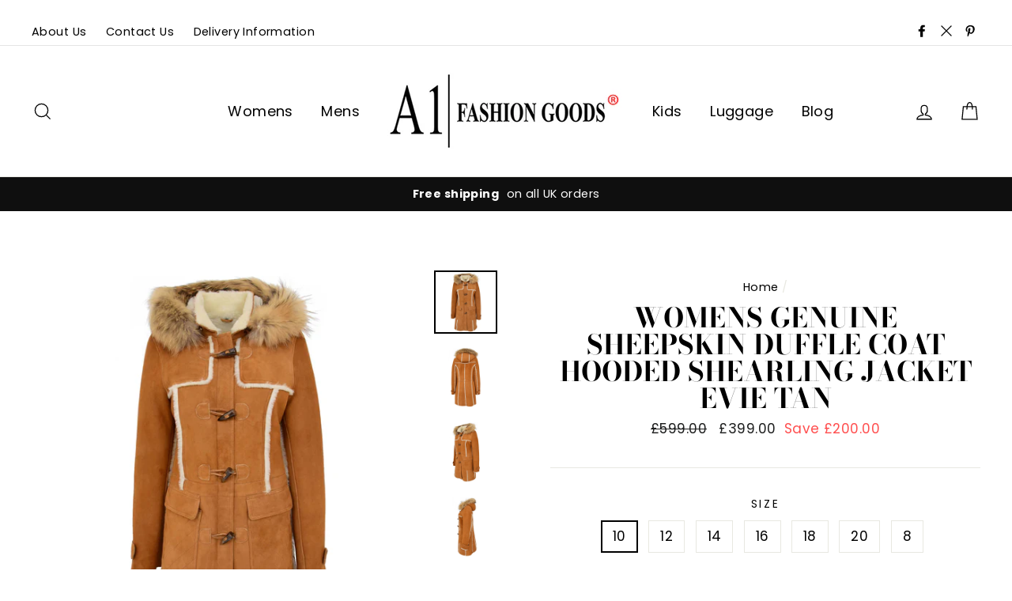

--- FILE ---
content_type: text/html; charset=utf-8
request_url: https://www.a1fashiongoods.com/products/womens-genuine-sheepskin-duffle-coat-hooded-shearling-jacket-evie-tan
body_size: 47320
content:
<!doctype html><!-- TrustBox script --><!-- TrustBox widget - Micro Review Count -->
<div class="trustpilot-widget" data-locale="en-GB" data-template-id="5419b6a8b0d04a076446a9ad" data-businessunit-id="5f3ab55fa99d490001ef630e" data-style-height="24px" data-style-width="100%" data-theme="light">
  <a href="https://uk.trustpilot.com/review/a1fashiongoods.com" target="_blank" rel="noopener">Trustpilot</a>
</div>
<!-- End TrustBox widget -->
<script type="text/javascript" src="//widget.trustpilot.com/bootstrap/v5/tp.widget.bootstrap.min.js" async></script>
<!-- End TrustBox script -->
<html class="no-js" lang="en">
<head><meta name="facebook-domain-verification" content="am7kk6l4p63sl37nfztzmauu1h90lc" />
  <meta name="google-site-verification" content="mGY3IWRjuLV1IFi-7Qv-BPSLzzwQtYMJIdJWKpgPiB4" />
  <meta name="google-site-verification" content="Z3UcIHEbU4dWyoCjjGjxFr4CevUSYDtkCKpQ2OEe7Xk" />
  <meta name="facebook-domain-verification" content="am7kk6l4p63sl37nfztzmauu1h90lc" />
  <meta name="p:domain_verify" content="3ffa14369e7de5e1d263fefeeb04fc8a"/>
  <meta charset="utf-8">
  <meta http-equiv="X-UA-Compatible" content="IE=edge,chrome=1">
  <meta name="viewport" content="width=device-width,initial-scale=1">
  <meta name="theme-color" content="#111111">
  <link rel="canonical" href="https://www.a1fashiongoods.com/products/womens-genuine-sheepskin-duffle-coat-hooded-shearling-jacket-evie-tan">
  <meta name="format-detection" content="telephone=no">
  <meta name="p:domain_verify" content="3c45fc46f1a64a5ed93d19a91a7e716f"/>


  <!-- Google tag (gtag.js) -->
<script async src="https://www.googletagmanager.com/gtag/js?id=G-N1HFR10BH5"></script>
<script>
  window.dataLayer = window.dataLayer || [];
  function gtag(){dataLayer.push(arguments);}
  gtag('js', new Date());

  gtag('config', 'G-N1HFR10BH5');
</script><link rel="shortcut icon" href="//www.a1fashiongoods.com/cdn/shop/files/favicon_32x32.png?v=1613726735" type="image/png" />
<title>Women’s Hooded Shearling Jacket – Genuine Sheepskin Duffle Coat</title><meta name="description" content="Shop our women’s genuine sheepskin hooded duffle coat in tan. Luxurious shearling, quality tailoring &amp; free UK delivery for timeless winter warmth."><meta property="og:site_name" content="A1 Fashion Goods">
<meta property="og:url" content="https://www.a1fashiongoods.com/products/womens-genuine-sheepskin-duffle-coat-hooded-shearling-jacket-evie-tan">
<meta property="og:title" content="Womens Genuine Sheepskin Duffle Coat Hooded Shearling Jacket Evie Tan">
<meta property="og:type" content="product">
<meta property="og:description" content="Shop our women’s genuine sheepskin hooded duffle coat in tan. Luxurious shearling, quality tailoring &amp; free UK delivery for timeless winter warmth."><meta property="og:price:amount" content="399.00">
  <meta property="og:price:currency" content="GBP"><meta property="og:image" content="http://www.a1fashiongoods.com/cdn/shop/products/1_af1fedef-367d-4bfc-9514-b7c15b85c086_1200x630.jpg?v=1577974813"><meta property="og:image" content="http://www.a1fashiongoods.com/cdn/shop/products/2_04ef5d68-63bc-4ae5-a43b-551d47a0c304_1200x630.jpg?v=1577975126"><meta property="og:image" content="http://www.a1fashiongoods.com/cdn/shop/products/3_1888b305-5f84-44dc-bcb7-0919b3e2fa53_1200x630.jpg?v=1577975126">
<meta property="og:image:secure_url" content="https://www.a1fashiongoods.com/cdn/shop/products/1_af1fedef-367d-4bfc-9514-b7c15b85c086_1200x630.jpg?v=1577974813"><meta property="og:image:secure_url" content="https://www.a1fashiongoods.com/cdn/shop/products/2_04ef5d68-63bc-4ae5-a43b-551d47a0c304_1200x630.jpg?v=1577975126"><meta property="og:image:secure_url" content="https://www.a1fashiongoods.com/cdn/shop/products/3_1888b305-5f84-44dc-bcb7-0919b3e2fa53_1200x630.jpg?v=1577975126">
<meta name="twitter:site" content="@A1FashionGoods">
<meta name="twitter:card" content="summary_large_image">
<meta name="twitter:title" content="Womens Genuine Sheepskin Duffle Coat Hooded Shearling Jacket Evie Tan">
<meta name="twitter:description" content="Shop our women’s genuine sheepskin hooded duffle coat in tan. Luxurious shearling, quality tailoring &amp; free UK delivery for timeless winter warmth.">

<style>
  @font-face {
  font-family: "Bodoni Moda";
  font-weight: 700;
  font-style: normal;
  src: url("//www.a1fashiongoods.com/cdn/fonts/bodoni_moda/bodonimoda_n7.837502b3cbe406d2c6f311e87870fa9980b0b36a.woff2") format("woff2"),
       url("//www.a1fashiongoods.com/cdn/fonts/bodoni_moda/bodonimoda_n7.c198e1cda930f96f6ae1aa8ef8facc95a64cfd1f.woff") format("woff");
}

  @font-face {
  font-family: Poppins;
  font-weight: 400;
  font-style: normal;
  src: url("//www.a1fashiongoods.com/cdn/fonts/poppins/poppins_n4.0ba78fa5af9b0e1a374041b3ceaadf0a43b41362.woff2") format("woff2"),
       url("//www.a1fashiongoods.com/cdn/fonts/poppins/poppins_n4.214741a72ff2596839fc9760ee7a770386cf16ca.woff") format("woff");
}


  @font-face {
  font-family: Poppins;
  font-weight: 700;
  font-style: normal;
  src: url("//www.a1fashiongoods.com/cdn/fonts/poppins/poppins_n7.56758dcf284489feb014a026f3727f2f20a54626.woff2") format("woff2"),
       url("//www.a1fashiongoods.com/cdn/fonts/poppins/poppins_n7.f34f55d9b3d3205d2cd6f64955ff4b36f0cfd8da.woff") format("woff");
}

  @font-face {
  font-family: Poppins;
  font-weight: 400;
  font-style: italic;
  src: url("//www.a1fashiongoods.com/cdn/fonts/poppins/poppins_i4.846ad1e22474f856bd6b81ba4585a60799a9f5d2.woff2") format("woff2"),
       url("//www.a1fashiongoods.com/cdn/fonts/poppins/poppins_i4.56b43284e8b52fc64c1fd271f289a39e8477e9ec.woff") format("woff");
}

  @font-face {
  font-family: Poppins;
  font-weight: 700;
  font-style: italic;
  src: url("//www.a1fashiongoods.com/cdn/fonts/poppins/poppins_i7.42fd71da11e9d101e1e6c7932199f925f9eea42d.woff2") format("woff2"),
       url("//www.a1fashiongoods.com/cdn/fonts/poppins/poppins_i7.ec8499dbd7616004e21155106d13837fff4cf556.woff") format("woff");
}

</style>

  <link href="//www.a1fashiongoods.com/cdn/shop/t/4/assets/theme.scss.css?v=128314843859357672131759259256" rel="stylesheet" type="text/css" media="all" />

  <style>
    .collection-item__title {
      font-size: 26px;
    }

    @media screen and (max-width: 768px) {
      .collection-item__title {
        font-size: 20.8px;
      }
    }
  </style>

  <script>
    document.documentElement.className = document.documentElement.className.replace('no-js', 'js');

    window.theme = window.theme || {};
    theme.strings = {
      addToCart: "Add to cart",
      soldOut: "Sold Out",
      unavailable: "Unavailable",
      stockLabel: "[count] in stock",
      savePrice: "Save [saved_amount]",
      cartSavings: "You're saving [savings]",
      cartEmpty: "Your cart is currently empty.",
      cartTermsConfirmation: "You must agree with the terms and conditions of sales to check out"
    };
    theme.settings = {
      cartType: "drawer",
      moneyFormat: "£{{amount}}",
      recentlyViewedEnabled: false,
      quickView: false,
      themeVersion: "1.3.0"
    };
  </script>

  <script>window.performance && window.performance.mark && window.performance.mark('shopify.content_for_header.start');</script><meta name="google-site-verification" content="Z3UcIHEbU4dWyoCjjGjxFr4CevUSYDtkCKpQ2OEe7Xk">
<meta id="shopify-digital-wallet" name="shopify-digital-wallet" content="/5236949062/digital_wallets/dialog">
<meta name="shopify-checkout-api-token" content="dc1138b6d9ae5f65c8e2ce0d61cb79f5">
<meta id="in-context-paypal-metadata" data-shop-id="5236949062" data-venmo-supported="false" data-environment="production" data-locale="en_US" data-paypal-v4="true" data-currency="GBP">
<link rel="alternate" type="application/json+oembed" href="https://www.a1fashiongoods.com/products/womens-genuine-sheepskin-duffle-coat-hooded-shearling-jacket-evie-tan.oembed">
<script async="async" src="/checkouts/internal/preloads.js?locale=en-GB"></script>
<link rel="preconnect" href="https://shop.app" crossorigin="anonymous">
<script async="async" src="https://shop.app/checkouts/internal/preloads.js?locale=en-GB&shop_id=5236949062" crossorigin="anonymous"></script>
<script id="apple-pay-shop-capabilities" type="application/json">{"shopId":5236949062,"countryCode":"GB","currencyCode":"GBP","merchantCapabilities":["supports3DS"],"merchantId":"gid:\/\/shopify\/Shop\/5236949062","merchantName":"A1 Fashion Goods","requiredBillingContactFields":["postalAddress","email","phone"],"requiredShippingContactFields":["postalAddress","email","phone"],"shippingType":"shipping","supportedNetworks":["visa","maestro","masterCard","amex","discover","elo"],"total":{"type":"pending","label":"A1 Fashion Goods","amount":"1.00"},"shopifyPaymentsEnabled":true,"supportsSubscriptions":true}</script>
<script id="shopify-features" type="application/json">{"accessToken":"dc1138b6d9ae5f65c8e2ce0d61cb79f5","betas":["rich-media-storefront-analytics"],"domain":"www.a1fashiongoods.com","predictiveSearch":true,"shopId":5236949062,"locale":"en"}</script>
<script>var Shopify = Shopify || {};
Shopify.shop = "a1-fashion-goods-ltd.myshopify.com";
Shopify.locale = "en";
Shopify.currency = {"active":"GBP","rate":"1.0"};
Shopify.country = "GB";
Shopify.theme = {"name":"Impulse 1","id":43081695302,"schema_name":"Impulse","schema_version":"1.3.0","theme_store_id":857,"role":"main"};
Shopify.theme.handle = "null";
Shopify.theme.style = {"id":null,"handle":null};
Shopify.cdnHost = "www.a1fashiongoods.com/cdn";
Shopify.routes = Shopify.routes || {};
Shopify.routes.root = "/";</script>
<script type="module">!function(o){(o.Shopify=o.Shopify||{}).modules=!0}(window);</script>
<script>!function(o){function n(){var o=[];function n(){o.push(Array.prototype.slice.apply(arguments))}return n.q=o,n}var t=o.Shopify=o.Shopify||{};t.loadFeatures=n(),t.autoloadFeatures=n()}(window);</script>
<script>
  window.ShopifyPay = window.ShopifyPay || {};
  window.ShopifyPay.apiHost = "shop.app\/pay";
  window.ShopifyPay.redirectState = null;
</script>
<script id="shop-js-analytics" type="application/json">{"pageType":"product"}</script>
<script defer="defer" async type="module" src="//www.a1fashiongoods.com/cdn/shopifycloud/shop-js/modules/v2/client.init-shop-cart-sync_BdyHc3Nr.en.esm.js"></script>
<script defer="defer" async type="module" src="//www.a1fashiongoods.com/cdn/shopifycloud/shop-js/modules/v2/chunk.common_Daul8nwZ.esm.js"></script>
<script type="module">
  await import("//www.a1fashiongoods.com/cdn/shopifycloud/shop-js/modules/v2/client.init-shop-cart-sync_BdyHc3Nr.en.esm.js");
await import("//www.a1fashiongoods.com/cdn/shopifycloud/shop-js/modules/v2/chunk.common_Daul8nwZ.esm.js");

  window.Shopify.SignInWithShop?.initShopCartSync?.({"fedCMEnabled":true,"windoidEnabled":true});

</script>
<script>
  window.Shopify = window.Shopify || {};
  if (!window.Shopify.featureAssets) window.Shopify.featureAssets = {};
  window.Shopify.featureAssets['shop-js'] = {"shop-cart-sync":["modules/v2/client.shop-cart-sync_QYOiDySF.en.esm.js","modules/v2/chunk.common_Daul8nwZ.esm.js"],"init-fed-cm":["modules/v2/client.init-fed-cm_DchLp9rc.en.esm.js","modules/v2/chunk.common_Daul8nwZ.esm.js"],"shop-button":["modules/v2/client.shop-button_OV7bAJc5.en.esm.js","modules/v2/chunk.common_Daul8nwZ.esm.js"],"init-windoid":["modules/v2/client.init-windoid_DwxFKQ8e.en.esm.js","modules/v2/chunk.common_Daul8nwZ.esm.js"],"shop-cash-offers":["modules/v2/client.shop-cash-offers_DWtL6Bq3.en.esm.js","modules/v2/chunk.common_Daul8nwZ.esm.js","modules/v2/chunk.modal_CQq8HTM6.esm.js"],"shop-toast-manager":["modules/v2/client.shop-toast-manager_CX9r1SjA.en.esm.js","modules/v2/chunk.common_Daul8nwZ.esm.js"],"init-shop-email-lookup-coordinator":["modules/v2/client.init-shop-email-lookup-coordinator_UhKnw74l.en.esm.js","modules/v2/chunk.common_Daul8nwZ.esm.js"],"pay-button":["modules/v2/client.pay-button_DzxNnLDY.en.esm.js","modules/v2/chunk.common_Daul8nwZ.esm.js"],"avatar":["modules/v2/client.avatar_BTnouDA3.en.esm.js"],"init-shop-cart-sync":["modules/v2/client.init-shop-cart-sync_BdyHc3Nr.en.esm.js","modules/v2/chunk.common_Daul8nwZ.esm.js"],"shop-login-button":["modules/v2/client.shop-login-button_D8B466_1.en.esm.js","modules/v2/chunk.common_Daul8nwZ.esm.js","modules/v2/chunk.modal_CQq8HTM6.esm.js"],"init-customer-accounts-sign-up":["modules/v2/client.init-customer-accounts-sign-up_C8fpPm4i.en.esm.js","modules/v2/client.shop-login-button_D8B466_1.en.esm.js","modules/v2/chunk.common_Daul8nwZ.esm.js","modules/v2/chunk.modal_CQq8HTM6.esm.js"],"init-shop-for-new-customer-accounts":["modules/v2/client.init-shop-for-new-customer-accounts_CVTO0Ztu.en.esm.js","modules/v2/client.shop-login-button_D8B466_1.en.esm.js","modules/v2/chunk.common_Daul8nwZ.esm.js","modules/v2/chunk.modal_CQq8HTM6.esm.js"],"init-customer-accounts":["modules/v2/client.init-customer-accounts_dRgKMfrE.en.esm.js","modules/v2/client.shop-login-button_D8B466_1.en.esm.js","modules/v2/chunk.common_Daul8nwZ.esm.js","modules/v2/chunk.modal_CQq8HTM6.esm.js"],"shop-follow-button":["modules/v2/client.shop-follow-button_CkZpjEct.en.esm.js","modules/v2/chunk.common_Daul8nwZ.esm.js","modules/v2/chunk.modal_CQq8HTM6.esm.js"],"lead-capture":["modules/v2/client.lead-capture_BntHBhfp.en.esm.js","modules/v2/chunk.common_Daul8nwZ.esm.js","modules/v2/chunk.modal_CQq8HTM6.esm.js"],"checkout-modal":["modules/v2/client.checkout-modal_CfxcYbTm.en.esm.js","modules/v2/chunk.common_Daul8nwZ.esm.js","modules/v2/chunk.modal_CQq8HTM6.esm.js"],"shop-login":["modules/v2/client.shop-login_Da4GZ2H6.en.esm.js","modules/v2/chunk.common_Daul8nwZ.esm.js","modules/v2/chunk.modal_CQq8HTM6.esm.js"],"payment-terms":["modules/v2/client.payment-terms_MV4M3zvL.en.esm.js","modules/v2/chunk.common_Daul8nwZ.esm.js","modules/v2/chunk.modal_CQq8HTM6.esm.js"]};
</script>
<script>(function() {
  var isLoaded = false;
  function asyncLoad() {
    if (isLoaded) return;
    isLoaded = true;
    var urls = ["https:\/\/ecommplugins-scripts.trustpilot.com\/v2.1\/js\/header.min.js?settings=eyJrZXkiOiJNeXk2cEhNNWRwVXd3blQ4IiwicyI6InNrdSJ9\u0026v=2.5\u0026shop=a1-fashion-goods-ltd.myshopify.com","https:\/\/ecommplugins-trustboxsettings.trustpilot.com\/a1-fashion-goods-ltd.myshopify.com.js?settings=1704486804264\u0026shop=a1-fashion-goods-ltd.myshopify.com","https:\/\/widget.trustpilot.com\/bootstrap\/v5\/tp.widget.sync.bootstrap.min.js?shop=a1-fashion-goods-ltd.myshopify.com","https:\/\/www.googletagmanager.com\/gtag\/js?id=AW-960985851\u0026shop=a1-fashion-goods-ltd.myshopify.com","https:\/\/oneclick-scripts.s3.eu-west-1.amazonaws.com\/a1-fashion-goods-ltd.myshopify.com-1-gtagSessionScript.js?shop=a1-fashion-goods-ltd.myshopify.com","https:\/\/size-guides.esc-apps-cdn.com\/1739200303-app.a1-fashion-goods-ltd.myshopify.com.js?shop=a1-fashion-goods-ltd.myshopify.com"];
    for (var i = 0; i < urls.length; i++) {
      var s = document.createElement('script');
      s.type = 'text/javascript';
      s.async = true;
      s.src = urls[i];
      var x = document.getElementsByTagName('script')[0];
      x.parentNode.insertBefore(s, x);
    }
  };
  if(window.attachEvent) {
    window.attachEvent('onload', asyncLoad);
  } else {
    window.addEventListener('load', asyncLoad, false);
  }
})();</script>
<script id="__st">var __st={"a":5236949062,"offset":0,"reqid":"0a8ecc24-facf-4ebf-b91c-26f099bc287d-1769015316","pageurl":"www.a1fashiongoods.com\/products\/womens-genuine-sheepskin-duffle-coat-hooded-shearling-jacket-evie-tan","u":"1add3943b79d","p":"product","rtyp":"product","rid":4375368400966};</script>
<script>window.ShopifyPaypalV4VisibilityTracking = true;</script>
<script id="captcha-bootstrap">!function(){'use strict';const t='contact',e='account',n='new_comment',o=[[t,t],['blogs',n],['comments',n],[t,'customer']],c=[[e,'customer_login'],[e,'guest_login'],[e,'recover_customer_password'],[e,'create_customer']],r=t=>t.map((([t,e])=>`form[action*='/${t}']:not([data-nocaptcha='true']) input[name='form_type'][value='${e}']`)).join(','),a=t=>()=>t?[...document.querySelectorAll(t)].map((t=>t.form)):[];function s(){const t=[...o],e=r(t);return a(e)}const i='password',u='form_key',d=['recaptcha-v3-token','g-recaptcha-response','h-captcha-response',i],f=()=>{try{return window.sessionStorage}catch{return}},m='__shopify_v',_=t=>t.elements[u];function p(t,e,n=!1){try{const o=window.sessionStorage,c=JSON.parse(o.getItem(e)),{data:r}=function(t){const{data:e,action:n}=t;return t[m]||n?{data:e,action:n}:{data:t,action:n}}(c);for(const[e,n]of Object.entries(r))t.elements[e]&&(t.elements[e].value=n);n&&o.removeItem(e)}catch(o){console.error('form repopulation failed',{error:o})}}const l='form_type',E='cptcha';function T(t){t.dataset[E]=!0}const w=window,h=w.document,L='Shopify',v='ce_forms',y='captcha';let A=!1;((t,e)=>{const n=(g='f06e6c50-85a8-45c8-87d0-21a2b65856fe',I='https://cdn.shopify.com/shopifycloud/storefront-forms-hcaptcha/ce_storefront_forms_captcha_hcaptcha.v1.5.2.iife.js',D={infoText:'Protected by hCaptcha',privacyText:'Privacy',termsText:'Terms'},(t,e,n)=>{const o=w[L][v],c=o.bindForm;if(c)return c(t,g,e,D).then(n);var r;o.q.push([[t,g,e,D],n]),r=I,A||(h.body.append(Object.assign(h.createElement('script'),{id:'captcha-provider',async:!0,src:r})),A=!0)});var g,I,D;w[L]=w[L]||{},w[L][v]=w[L][v]||{},w[L][v].q=[],w[L][y]=w[L][y]||{},w[L][y].protect=function(t,e){n(t,void 0,e),T(t)},Object.freeze(w[L][y]),function(t,e,n,w,h,L){const[v,y,A,g]=function(t,e,n){const i=e?o:[],u=t?c:[],d=[...i,...u],f=r(d),m=r(i),_=r(d.filter((([t,e])=>n.includes(e))));return[a(f),a(m),a(_),s()]}(w,h,L),I=t=>{const e=t.target;return e instanceof HTMLFormElement?e:e&&e.form},D=t=>v().includes(t);t.addEventListener('submit',(t=>{const e=I(t);if(!e)return;const n=D(e)&&!e.dataset.hcaptchaBound&&!e.dataset.recaptchaBound,o=_(e),c=g().includes(e)&&(!o||!o.value);(n||c)&&t.preventDefault(),c&&!n&&(function(t){try{if(!f())return;!function(t){const e=f();if(!e)return;const n=_(t);if(!n)return;const o=n.value;o&&e.removeItem(o)}(t);const e=Array.from(Array(32),(()=>Math.random().toString(36)[2])).join('');!function(t,e){_(t)||t.append(Object.assign(document.createElement('input'),{type:'hidden',name:u})),t.elements[u].value=e}(t,e),function(t,e){const n=f();if(!n)return;const o=[...t.querySelectorAll(`input[type='${i}']`)].map((({name:t})=>t)),c=[...d,...o],r={};for(const[a,s]of new FormData(t).entries())c.includes(a)||(r[a]=s);n.setItem(e,JSON.stringify({[m]:1,action:t.action,data:r}))}(t,e)}catch(e){console.error('failed to persist form',e)}}(e),e.submit())}));const S=(t,e)=>{t&&!t.dataset[E]&&(n(t,e.some((e=>e===t))),T(t))};for(const o of['focusin','change'])t.addEventListener(o,(t=>{const e=I(t);D(e)&&S(e,y())}));const B=e.get('form_key'),M=e.get(l),P=B&&M;t.addEventListener('DOMContentLoaded',(()=>{const t=y();if(P)for(const e of t)e.elements[l].value===M&&p(e,B);[...new Set([...A(),...v().filter((t=>'true'===t.dataset.shopifyCaptcha))])].forEach((e=>S(e,t)))}))}(h,new URLSearchParams(w.location.search),n,t,e,['guest_login'])})(!0,!0)}();</script>
<script integrity="sha256-4kQ18oKyAcykRKYeNunJcIwy7WH5gtpwJnB7kiuLZ1E=" data-source-attribution="shopify.loadfeatures" defer="defer" src="//www.a1fashiongoods.com/cdn/shopifycloud/storefront/assets/storefront/load_feature-a0a9edcb.js" crossorigin="anonymous"></script>
<script crossorigin="anonymous" defer="defer" src="//www.a1fashiongoods.com/cdn/shopifycloud/storefront/assets/shopify_pay/storefront-65b4c6d7.js?v=20250812"></script>
<script data-source-attribution="shopify.dynamic_checkout.dynamic.init">var Shopify=Shopify||{};Shopify.PaymentButton=Shopify.PaymentButton||{isStorefrontPortableWallets:!0,init:function(){window.Shopify.PaymentButton.init=function(){};var t=document.createElement("script");t.src="https://www.a1fashiongoods.com/cdn/shopifycloud/portable-wallets/latest/portable-wallets.en.js",t.type="module",document.head.appendChild(t)}};
</script>
<script data-source-attribution="shopify.dynamic_checkout.buyer_consent">
  function portableWalletsHideBuyerConsent(e){var t=document.getElementById("shopify-buyer-consent"),n=document.getElementById("shopify-subscription-policy-button");t&&n&&(t.classList.add("hidden"),t.setAttribute("aria-hidden","true"),n.removeEventListener("click",e))}function portableWalletsShowBuyerConsent(e){var t=document.getElementById("shopify-buyer-consent"),n=document.getElementById("shopify-subscription-policy-button");t&&n&&(t.classList.remove("hidden"),t.removeAttribute("aria-hidden"),n.addEventListener("click",e))}window.Shopify?.PaymentButton&&(window.Shopify.PaymentButton.hideBuyerConsent=portableWalletsHideBuyerConsent,window.Shopify.PaymentButton.showBuyerConsent=portableWalletsShowBuyerConsent);
</script>
<script data-source-attribution="shopify.dynamic_checkout.cart.bootstrap">document.addEventListener("DOMContentLoaded",(function(){function t(){return document.querySelector("shopify-accelerated-checkout-cart, shopify-accelerated-checkout")}if(t())Shopify.PaymentButton.init();else{new MutationObserver((function(e,n){t()&&(Shopify.PaymentButton.init(),n.disconnect())})).observe(document.body,{childList:!0,subtree:!0})}}));
</script>
<link id="shopify-accelerated-checkout-styles" rel="stylesheet" media="screen" href="https://www.a1fashiongoods.com/cdn/shopifycloud/portable-wallets/latest/accelerated-checkout-backwards-compat.css" crossorigin="anonymous">
<style id="shopify-accelerated-checkout-cart">
        #shopify-buyer-consent {
  margin-top: 1em;
  display: inline-block;
  width: 100%;
}

#shopify-buyer-consent.hidden {
  display: none;
}

#shopify-subscription-policy-button {
  background: none;
  border: none;
  padding: 0;
  text-decoration: underline;
  font-size: inherit;
  cursor: pointer;
}

#shopify-subscription-policy-button::before {
  box-shadow: none;
}

      </style>

<script>window.performance && window.performance.mark && window.performance.mark('shopify.content_for_header.end');</script>
  <!--[if lt IE 9]>
<script src="//cdnjs.cloudflare.com/ajax/libs/html5shiv/3.7.2/html5shiv.min.js" type="text/javascript"></script>
<![endif]-->
<!--[if (lte IE 9) ]><script src="//www.a1fashiongoods.com/cdn/shop/t/4/assets/match-media.min.js?v=159635276924582161481543854199" type="text/javascript"></script><![endif]-->


  
  <script src="//www.a1fashiongoods.com/cdn/shop/t/4/assets/vendor.js" defer="defer"></script>



  

  
  <script src="//www.a1fashiongoods.com/cdn/shop/t/4/assets/theme.js?v=36794513515769757691543854214" defer="defer"></script>


<!-- BEGIN app block: shopify://apps/judge-me-reviews/blocks/judgeme_core/61ccd3b1-a9f2-4160-9fe9-4fec8413e5d8 --><!-- Start of Judge.me Core -->






<link rel="dns-prefetch" href="https://cdnwidget.judge.me">
<link rel="dns-prefetch" href="https://cdn.judge.me">
<link rel="dns-prefetch" href="https://cdn1.judge.me">
<link rel="dns-prefetch" href="https://api.judge.me">

<script data-cfasync='false' class='jdgm-settings-script'>window.jdgmSettings={"pagination":5,"disable_web_reviews":true,"badge_no_review_text":"No reviews","badge_n_reviews_text":"{{ n }} review/reviews","hide_badge_preview_if_no_reviews":true,"badge_hide_text":false,"enforce_center_preview_badge":false,"widget_title":"Customer Reviews","widget_open_form_text":"Write a review","widget_close_form_text":"Cancel review","widget_refresh_page_text":"Refresh page","widget_summary_text":"Based on {{ number_of_reviews }} review/reviews","widget_no_review_text":"Be the first to write a review","widget_name_field_text":"Display name","widget_verified_name_field_text":"Verified Name (public)","widget_name_placeholder_text":"Display name","widget_required_field_error_text":"This field is required.","widget_email_field_text":"Email address","widget_verified_email_field_text":"Verified Email (private, can not be edited)","widget_email_placeholder_text":"Your email address","widget_email_field_error_text":"Please enter a valid email address.","widget_rating_field_text":"Rating","widget_review_title_field_text":"Review Title","widget_review_title_placeholder_text":"Give your review a title","widget_review_body_field_text":"Review content","widget_review_body_placeholder_text":"Start writing here...","widget_pictures_field_text":"Picture/Video (optional)","widget_submit_review_text":"Submit Review","widget_submit_verified_review_text":"Submit Verified Review","widget_submit_success_msg_with_auto_publish":"Thank you! Please refresh the page in a few moments to see your review. You can remove or edit your review by logging into \u003ca href='https://judge.me/login' target='_blank' rel='nofollow noopener'\u003eJudge.me\u003c/a\u003e","widget_submit_success_msg_no_auto_publish":"Thank you! Your review will be published as soon as it is approved by the shop admin. You can remove or edit your review by logging into \u003ca href='https://judge.me/login' target='_blank' rel='nofollow noopener'\u003eJudge.me\u003c/a\u003e","widget_show_default_reviews_out_of_total_text":"Showing {{ n_reviews_shown }} out of {{ n_reviews }} reviews.","widget_show_all_link_text":"Show all","widget_show_less_link_text":"Show less","widget_author_said_text":"{{ reviewer_name }} said:","widget_days_text":"{{ n }} days ago","widget_weeks_text":"{{ n }} week/weeks ago","widget_months_text":"{{ n }} month/months ago","widget_years_text":"{{ n }} year/years ago","widget_yesterday_text":"Yesterday","widget_today_text":"Today","widget_replied_text":"\u003e\u003e {{ shop_name }} replied:","widget_read_more_text":"Read more","widget_reviewer_name_as_initial":"","widget_rating_filter_color":"#fbcd0a","widget_rating_filter_see_all_text":"See all reviews","widget_sorting_most_recent_text":"Most Recent","widget_sorting_highest_rating_text":"Highest Rating","widget_sorting_lowest_rating_text":"Lowest Rating","widget_sorting_with_pictures_text":"Only Pictures","widget_sorting_most_helpful_text":"Most Helpful","widget_open_question_form_text":"Ask a question","widget_reviews_subtab_text":"Reviews","widget_questions_subtab_text":"Questions","widget_question_label_text":"Question","widget_answer_label_text":"Answer","widget_question_placeholder_text":"Write your question here","widget_submit_question_text":"Submit Question","widget_question_submit_success_text":"Thank you for your question! We will notify you once it gets answered.","verified_badge_text":"Verified","verified_badge_bg_color":"","verified_badge_text_color":"","verified_badge_placement":"left-of-reviewer-name","widget_review_max_height":"","widget_hide_border":false,"widget_social_share":false,"widget_thumb":false,"widget_review_location_show":false,"widget_location_format":"","all_reviews_include_out_of_store_products":true,"all_reviews_out_of_store_text":"(out of store)","all_reviews_pagination":100,"all_reviews_product_name_prefix_text":"about","enable_review_pictures":true,"enable_question_anwser":false,"widget_theme":"default","review_date_format":"mm/dd/yyyy","default_sort_method":"most-recent","widget_product_reviews_subtab_text":"Product Reviews","widget_shop_reviews_subtab_text":"Shop Reviews","widget_other_products_reviews_text":"Reviews for other products","widget_store_reviews_subtab_text":"Store reviews","widget_no_store_reviews_text":"This store hasn't received any reviews yet","widget_web_restriction_product_reviews_text":"This product hasn't received any reviews yet","widget_no_items_text":"No items found","widget_show_more_text":"Show more","widget_write_a_store_review_text":"Write a Store Review","widget_other_languages_heading":"Reviews in Other Languages","widget_translate_review_text":"Translate review to {{ language }}","widget_translating_review_text":"Translating...","widget_show_original_translation_text":"Show original ({{ language }})","widget_translate_review_failed_text":"Review couldn't be translated.","widget_translate_review_retry_text":"Retry","widget_translate_review_try_again_later_text":"Try again later","show_product_url_for_grouped_product":false,"widget_sorting_pictures_first_text":"Pictures First","show_pictures_on_all_rev_page_mobile":false,"show_pictures_on_all_rev_page_desktop":false,"floating_tab_hide_mobile_install_preference":false,"floating_tab_button_name":"★ Reviews","floating_tab_title":"Let customers speak for us","floating_tab_button_color":"","floating_tab_button_background_color":"","floating_tab_url":"","floating_tab_url_enabled":false,"floating_tab_tab_style":"text","all_reviews_text_badge_text":"Customers rate us {{ shop.metafields.judgeme.all_reviews_rating | round: 1 }}/5 based on {{ shop.metafields.judgeme.all_reviews_count }} reviews.","all_reviews_text_badge_text_branded_style":"{{ shop.metafields.judgeme.all_reviews_rating | round: 1 }} out of 5 stars based on {{ shop.metafields.judgeme.all_reviews_count }} reviews","is_all_reviews_text_badge_a_link":false,"show_stars_for_all_reviews_text_badge":false,"all_reviews_text_badge_url":"","all_reviews_text_style":"branded","all_reviews_text_color_style":"judgeme_brand_color","all_reviews_text_color":"#108474","all_reviews_text_show_jm_brand":true,"featured_carousel_show_header":true,"featured_carousel_title":"Let customers speak for us","testimonials_carousel_title":"Customers are saying","videos_carousel_title":"Real customer stories","cards_carousel_title":"Customers are saying","featured_carousel_count_text":"from {{ n }} reviews","featured_carousel_add_link_to_all_reviews_page":false,"featured_carousel_url":"","featured_carousel_show_images":true,"featured_carousel_autoslide_interval":5,"featured_carousel_arrows_on_the_sides":false,"featured_carousel_height":250,"featured_carousel_width":80,"featured_carousel_image_size":0,"featured_carousel_image_height":250,"featured_carousel_arrow_color":"#eeeeee","verified_count_badge_style":"branded","verified_count_badge_orientation":"horizontal","verified_count_badge_color_style":"judgeme_brand_color","verified_count_badge_color":"#108474","is_verified_count_badge_a_link":false,"verified_count_badge_url":"","verified_count_badge_show_jm_brand":true,"widget_rating_preset_default":5,"widget_first_sub_tab":"product-reviews","widget_show_histogram":true,"widget_histogram_use_custom_color":false,"widget_pagination_use_custom_color":false,"widget_star_use_custom_color":false,"widget_verified_badge_use_custom_color":false,"widget_write_review_use_custom_color":false,"picture_reminder_submit_button":"Upload Pictures","enable_review_videos":false,"mute_video_by_default":false,"widget_sorting_videos_first_text":"Videos First","widget_review_pending_text":"Pending","featured_carousel_items_for_large_screen":3,"social_share_options_order":"Facebook,Twitter","remove_microdata_snippet":false,"disable_json_ld":false,"enable_json_ld_products":false,"preview_badge_show_question_text":false,"preview_badge_no_question_text":"No questions","preview_badge_n_question_text":"{{ number_of_questions }} question/questions","qa_badge_show_icon":false,"qa_badge_position":"same-row","remove_judgeme_branding":false,"widget_add_search_bar":false,"widget_search_bar_placeholder":"Search","widget_sorting_verified_only_text":"Verified only","featured_carousel_theme":"default","featured_carousel_show_rating":true,"featured_carousel_show_title":true,"featured_carousel_show_body":true,"featured_carousel_show_date":false,"featured_carousel_show_reviewer":true,"featured_carousel_show_product":false,"featured_carousel_header_background_color":"#108474","featured_carousel_header_text_color":"#ffffff","featured_carousel_name_product_separator":"reviewed","featured_carousel_full_star_background":"#108474","featured_carousel_empty_star_background":"#dadada","featured_carousel_vertical_theme_background":"#f9fafb","featured_carousel_verified_badge_enable":true,"featured_carousel_verified_badge_color":"#108474","featured_carousel_border_style":"round","featured_carousel_review_line_length_limit":3,"featured_carousel_more_reviews_button_text":"Read more reviews","featured_carousel_view_product_button_text":"View product","all_reviews_page_load_reviews_on":"scroll","all_reviews_page_load_more_text":"Load More Reviews","disable_fb_tab_reviews":false,"enable_ajax_cdn_cache":false,"widget_advanced_speed_features":5,"widget_public_name_text":"displayed publicly like","default_reviewer_name":"John Smith","default_reviewer_name_has_non_latin":true,"widget_reviewer_anonymous":"Anonymous","medals_widget_title":"Judge.me Review Medals","medals_widget_background_color":"#f9fafb","medals_widget_position":"footer_all_pages","medals_widget_border_color":"#f9fafb","medals_widget_verified_text_position":"left","medals_widget_use_monochromatic_version":false,"medals_widget_elements_color":"#108474","show_reviewer_avatar":true,"widget_invalid_yt_video_url_error_text":"Not a YouTube video URL","widget_max_length_field_error_text":"Please enter no more than {0} characters.","widget_show_country_flag":false,"widget_show_collected_via_shop_app":true,"widget_verified_by_shop_badge_style":"light","widget_verified_by_shop_text":"Verified by Shop","widget_show_photo_gallery":false,"widget_load_with_code_splitting":true,"widget_ugc_install_preference":false,"widget_ugc_title":"Made by us, Shared by you","widget_ugc_subtitle":"Tag us to see your picture featured in our page","widget_ugc_arrows_color":"#ffffff","widget_ugc_primary_button_text":"Buy Now","widget_ugc_primary_button_background_color":"#108474","widget_ugc_primary_button_text_color":"#ffffff","widget_ugc_primary_button_border_width":"0","widget_ugc_primary_button_border_style":"none","widget_ugc_primary_button_border_color":"#108474","widget_ugc_primary_button_border_radius":"25","widget_ugc_secondary_button_text":"Load More","widget_ugc_secondary_button_background_color":"#ffffff","widget_ugc_secondary_button_text_color":"#108474","widget_ugc_secondary_button_border_width":"2","widget_ugc_secondary_button_border_style":"solid","widget_ugc_secondary_button_border_color":"#108474","widget_ugc_secondary_button_border_radius":"25","widget_ugc_reviews_button_text":"View Reviews","widget_ugc_reviews_button_background_color":"#ffffff","widget_ugc_reviews_button_text_color":"#108474","widget_ugc_reviews_button_border_width":"2","widget_ugc_reviews_button_border_style":"solid","widget_ugc_reviews_button_border_color":"#108474","widget_ugc_reviews_button_border_radius":"25","widget_ugc_reviews_button_link_to":"judgeme-reviews-page","widget_ugc_show_post_date":true,"widget_ugc_max_width":"800","widget_rating_metafield_value_type":true,"widget_primary_color":"#108474","widget_enable_secondary_color":false,"widget_secondary_color":"#edf5f5","widget_summary_average_rating_text":"{{ average_rating }} out of 5","widget_media_grid_title":"Customer photos \u0026 videos","widget_media_grid_see_more_text":"See more","widget_round_style":false,"widget_show_product_medals":true,"widget_verified_by_judgeme_text":"Verified by Judge.me","widget_show_store_medals":true,"widget_verified_by_judgeme_text_in_store_medals":"Verified by Judge.me","widget_media_field_exceed_quantity_message":"Sorry, we can only accept {{ max_media }} for one review.","widget_media_field_exceed_limit_message":"{{ file_name }} is too large, please select a {{ media_type }} less than {{ size_limit }}MB.","widget_review_submitted_text":"Review Submitted!","widget_question_submitted_text":"Question Submitted!","widget_close_form_text_question":"Cancel","widget_write_your_answer_here_text":"Write your answer here","widget_enabled_branded_link":true,"widget_show_collected_by_judgeme":true,"widget_reviewer_name_color":"","widget_write_review_text_color":"","widget_write_review_bg_color":"","widget_collected_by_judgeme_text":"collected by Judge.me","widget_pagination_type":"standard","widget_load_more_text":"Load More","widget_load_more_color":"#108474","widget_full_review_text":"Full Review","widget_read_more_reviews_text":"Read More Reviews","widget_read_questions_text":"Read Questions","widget_questions_and_answers_text":"Questions \u0026 Answers","widget_verified_by_text":"Verified by","widget_verified_text":"Verified","widget_number_of_reviews_text":"{{ number_of_reviews }} reviews","widget_back_button_text":"Back","widget_next_button_text":"Next","widget_custom_forms_filter_button":"Filters","custom_forms_style":"horizontal","widget_show_review_information":false,"how_reviews_are_collected":"How reviews are collected?","widget_show_review_keywords":false,"widget_gdpr_statement":"How we use your data: We'll only contact you about the review you left, and only if necessary. By submitting your review, you agree to Judge.me's \u003ca href='https://judge.me/terms' target='_blank' rel='nofollow noopener'\u003eterms\u003c/a\u003e, \u003ca href='https://judge.me/privacy' target='_blank' rel='nofollow noopener'\u003eprivacy\u003c/a\u003e and \u003ca href='https://judge.me/content-policy' target='_blank' rel='nofollow noopener'\u003econtent\u003c/a\u003e policies.","widget_multilingual_sorting_enabled":false,"widget_translate_review_content_enabled":false,"widget_translate_review_content_method":"manual","popup_widget_review_selection":"automatically_with_pictures","popup_widget_round_border_style":true,"popup_widget_show_title":true,"popup_widget_show_body":true,"popup_widget_show_reviewer":false,"popup_widget_show_product":true,"popup_widget_show_pictures":true,"popup_widget_use_review_picture":true,"popup_widget_show_on_home_page":true,"popup_widget_show_on_product_page":true,"popup_widget_show_on_collection_page":true,"popup_widget_show_on_cart_page":true,"popup_widget_position":"bottom_left","popup_widget_first_review_delay":5,"popup_widget_duration":5,"popup_widget_interval":5,"popup_widget_review_count":5,"popup_widget_hide_on_mobile":true,"review_snippet_widget_round_border_style":true,"review_snippet_widget_card_color":"#FFFFFF","review_snippet_widget_slider_arrows_background_color":"#FFFFFF","review_snippet_widget_slider_arrows_color":"#000000","review_snippet_widget_star_color":"#108474","show_product_variant":false,"all_reviews_product_variant_label_text":"Variant: ","widget_show_verified_branding":true,"widget_ai_summary_title":"Customers say","widget_ai_summary_disclaimer":"AI-powered review summary based on recent customer reviews","widget_show_ai_summary":false,"widget_show_ai_summary_bg":false,"widget_show_review_title_input":true,"redirect_reviewers_invited_via_email":"review_widget","request_store_review_after_product_review":false,"request_review_other_products_in_order":false,"review_form_color_scheme":"default","review_form_corner_style":"square","review_form_star_color":{},"review_form_text_color":"#333333","review_form_background_color":"#ffffff","review_form_field_background_color":"#fafafa","review_form_button_color":{},"review_form_button_text_color":"#ffffff","review_form_modal_overlay_color":"#000000","review_content_screen_title_text":"How would you rate this product?","review_content_introduction_text":"We would love it if you would share a bit about your experience.","store_review_form_title_text":"How would you rate this store?","store_review_form_introduction_text":"We would love it if you would share a bit about your experience.","show_review_guidance_text":true,"one_star_review_guidance_text":"Poor","five_star_review_guidance_text":"Great","customer_information_screen_title_text":"About you","customer_information_introduction_text":"Please tell us more about you.","custom_questions_screen_title_text":"Your experience in more detail","custom_questions_introduction_text":"Here are a few questions to help us understand more about your experience.","review_submitted_screen_title_text":"Thanks for your review!","review_submitted_screen_thank_you_text":"We are processing it and it will appear on the store soon.","review_submitted_screen_email_verification_text":"Please confirm your email by clicking the link we just sent you. This helps us keep reviews authentic.","review_submitted_request_store_review_text":"Would you like to share your experience of shopping with us?","review_submitted_review_other_products_text":"Would you like to review these products?","store_review_screen_title_text":"Would you like to share your experience of shopping with us?","store_review_introduction_text":"We value your feedback and use it to improve. Please share any thoughts or suggestions you have.","reviewer_media_screen_title_picture_text":"Share a picture","reviewer_media_introduction_picture_text":"Upload a photo to support your review.","reviewer_media_screen_title_video_text":"Share a video","reviewer_media_introduction_video_text":"Upload a video to support your review.","reviewer_media_screen_title_picture_or_video_text":"Share a picture or video","reviewer_media_introduction_picture_or_video_text":"Upload a photo or video to support your review.","reviewer_media_youtube_url_text":"Paste your Youtube URL here","advanced_settings_next_step_button_text":"Next","advanced_settings_close_review_button_text":"Close","modal_write_review_flow":false,"write_review_flow_required_text":"Required","write_review_flow_privacy_message_text":"We respect your privacy.","write_review_flow_anonymous_text":"Post review as anonymous","write_review_flow_visibility_text":"This won't be visible to other customers.","write_review_flow_multiple_selection_help_text":"Select as many as you like","write_review_flow_single_selection_help_text":"Select one option","write_review_flow_required_field_error_text":"This field is required","write_review_flow_invalid_email_error_text":"Please enter a valid email address","write_review_flow_max_length_error_text":"Max. {{ max_length }} characters.","write_review_flow_media_upload_text":"\u003cb\u003eClick to upload\u003c/b\u003e or drag and drop","write_review_flow_gdpr_statement":"We'll only contact you about your review if necessary. By submitting your review, you agree to our \u003ca href='https://judge.me/terms' target='_blank' rel='nofollow noopener'\u003eterms and conditions\u003c/a\u003e and \u003ca href='https://judge.me/privacy' target='_blank' rel='nofollow noopener'\u003eprivacy policy\u003c/a\u003e.","rating_only_reviews_enabled":false,"show_negative_reviews_help_screen":false,"new_review_flow_help_screen_rating_threshold":3,"negative_review_resolution_screen_title_text":"Tell us more","negative_review_resolution_text":"Your experience matters to us. If there were issues with your purchase, we're here to help. Feel free to reach out to us, we'd love the opportunity to make things right.","negative_review_resolution_button_text":"Contact us","negative_review_resolution_proceed_with_review_text":"Leave a review","negative_review_resolution_subject":"Issue with purchase from {{ shop_name }}.{{ order_name }}","preview_badge_collection_page_install_status":false,"widget_review_custom_css":"","preview_badge_custom_css":"","preview_badge_stars_count":"5-stars","featured_carousel_custom_css":"","floating_tab_custom_css":"","all_reviews_widget_custom_css":"","medals_widget_custom_css":"","verified_badge_custom_css":"","all_reviews_text_custom_css":"","transparency_badges_collected_via_store_invite":false,"transparency_badges_from_another_provider":false,"transparency_badges_collected_from_store_visitor":false,"transparency_badges_collected_by_verified_review_provider":false,"transparency_badges_earned_reward":false,"transparency_badges_collected_via_store_invite_text":"Review collected via store invitation","transparency_badges_from_another_provider_text":"Review collected from another provider","transparency_badges_collected_from_store_visitor_text":"Review collected from a store visitor","transparency_badges_written_in_google_text":"Review written in Google","transparency_badges_written_in_etsy_text":"Review written in Etsy","transparency_badges_written_in_shop_app_text":"Review written in Shop App","transparency_badges_earned_reward_text":"Review earned a reward for future purchase","product_review_widget_per_page":10,"widget_store_review_label_text":"Review about the store","checkout_comment_extension_title_on_product_page":"Customer Comments","checkout_comment_extension_num_latest_comment_show":5,"checkout_comment_extension_format":"name_and_timestamp","checkout_comment_customer_name":"last_initial","checkout_comment_comment_notification":true,"preview_badge_collection_page_install_preference":false,"preview_badge_home_page_install_preference":false,"preview_badge_product_page_install_preference":false,"review_widget_install_preference":"","review_carousel_install_preference":false,"floating_reviews_tab_install_preference":"none","verified_reviews_count_badge_install_preference":false,"all_reviews_text_install_preference":false,"review_widget_best_location":false,"judgeme_medals_install_preference":false,"review_widget_revamp_enabled":false,"review_widget_qna_enabled":false,"review_widget_header_theme":"minimal","review_widget_widget_title_enabled":true,"review_widget_header_text_size":"medium","review_widget_header_text_weight":"regular","review_widget_average_rating_style":"compact","review_widget_bar_chart_enabled":true,"review_widget_bar_chart_type":"numbers","review_widget_bar_chart_style":"standard","review_widget_expanded_media_gallery_enabled":false,"review_widget_reviews_section_theme":"standard","review_widget_image_style":"thumbnails","review_widget_review_image_ratio":"square","review_widget_stars_size":"medium","review_widget_verified_badge":"standard_text","review_widget_review_title_text_size":"medium","review_widget_review_text_size":"medium","review_widget_review_text_length":"medium","review_widget_number_of_columns_desktop":3,"review_widget_carousel_transition_speed":5,"review_widget_custom_questions_answers_display":"always","review_widget_button_text_color":"#FFFFFF","review_widget_text_color":"#000000","review_widget_lighter_text_color":"#7B7B7B","review_widget_corner_styling":"soft","review_widget_review_word_singular":"review","review_widget_review_word_plural":"reviews","review_widget_voting_label":"Helpful?","review_widget_shop_reply_label":"Reply from {{ shop_name }}:","review_widget_filters_title":"Filters","qna_widget_question_word_singular":"Question","qna_widget_question_word_plural":"Questions","qna_widget_answer_reply_label":"Answer from {{ answerer_name }}:","qna_content_screen_title_text":"Ask a question about this product","qna_widget_question_required_field_error_text":"Please enter your question.","qna_widget_flow_gdpr_statement":"We'll only contact you about your question if necessary. By submitting your question, you agree to our \u003ca href='https://judge.me/terms' target='_blank' rel='nofollow noopener'\u003eterms and conditions\u003c/a\u003e and \u003ca href='https://judge.me/privacy' target='_blank' rel='nofollow noopener'\u003eprivacy policy\u003c/a\u003e.","qna_widget_question_submitted_text":"Thanks for your question!","qna_widget_close_form_text_question":"Close","qna_widget_question_submit_success_text":"We’ll notify you by email when your question is answered.","all_reviews_widget_v2025_enabled":false,"all_reviews_widget_v2025_header_theme":"default","all_reviews_widget_v2025_widget_title_enabled":true,"all_reviews_widget_v2025_header_text_size":"medium","all_reviews_widget_v2025_header_text_weight":"regular","all_reviews_widget_v2025_average_rating_style":"compact","all_reviews_widget_v2025_bar_chart_enabled":true,"all_reviews_widget_v2025_bar_chart_type":"numbers","all_reviews_widget_v2025_bar_chart_style":"standard","all_reviews_widget_v2025_expanded_media_gallery_enabled":false,"all_reviews_widget_v2025_show_store_medals":true,"all_reviews_widget_v2025_show_photo_gallery":true,"all_reviews_widget_v2025_show_review_keywords":false,"all_reviews_widget_v2025_show_ai_summary":false,"all_reviews_widget_v2025_show_ai_summary_bg":false,"all_reviews_widget_v2025_add_search_bar":false,"all_reviews_widget_v2025_default_sort_method":"most-recent","all_reviews_widget_v2025_reviews_per_page":10,"all_reviews_widget_v2025_reviews_section_theme":"default","all_reviews_widget_v2025_image_style":"thumbnails","all_reviews_widget_v2025_review_image_ratio":"square","all_reviews_widget_v2025_stars_size":"medium","all_reviews_widget_v2025_verified_badge":"bold_badge","all_reviews_widget_v2025_review_title_text_size":"medium","all_reviews_widget_v2025_review_text_size":"medium","all_reviews_widget_v2025_review_text_length":"medium","all_reviews_widget_v2025_number_of_columns_desktop":3,"all_reviews_widget_v2025_carousel_transition_speed":5,"all_reviews_widget_v2025_custom_questions_answers_display":"always","all_reviews_widget_v2025_show_product_variant":false,"all_reviews_widget_v2025_show_reviewer_avatar":true,"all_reviews_widget_v2025_reviewer_name_as_initial":"","all_reviews_widget_v2025_review_location_show":false,"all_reviews_widget_v2025_location_format":"","all_reviews_widget_v2025_show_country_flag":false,"all_reviews_widget_v2025_verified_by_shop_badge_style":"light","all_reviews_widget_v2025_social_share":false,"all_reviews_widget_v2025_social_share_options_order":"Facebook,Twitter,LinkedIn,Pinterest","all_reviews_widget_v2025_pagination_type":"standard","all_reviews_widget_v2025_button_text_color":"#FFFFFF","all_reviews_widget_v2025_text_color":"#000000","all_reviews_widget_v2025_lighter_text_color":"#7B7B7B","all_reviews_widget_v2025_corner_styling":"soft","all_reviews_widget_v2025_title":"Customer reviews","all_reviews_widget_v2025_ai_summary_title":"Customers say about this store","all_reviews_widget_v2025_no_review_text":"Be the first to write a review","platform":"shopify","branding_url":"https://app.judge.me/reviews/stores/www.a1fashiongoods.com","branding_text":"Powered by Judge.me","locale":"en","reply_name":"A1 Fashion Goods","widget_version":"3.0","footer":true,"autopublish":true,"review_dates":true,"enable_custom_form":false,"shop_use_review_site":true,"shop_locale":"en","enable_multi_locales_translations":false,"show_review_title_input":true,"review_verification_email_status":"always","can_be_branded":true,"reply_name_text":"A1 Fashion Goods"};</script> <style class='jdgm-settings-style'>.jdgm-xx{left:0}:root{--jdgm-primary-color: #108474;--jdgm-secondary-color: rgba(16,132,116,0.1);--jdgm-star-color: #108474;--jdgm-write-review-text-color: white;--jdgm-write-review-bg-color: #108474;--jdgm-paginate-color: #108474;--jdgm-border-radius: 0;--jdgm-reviewer-name-color: #108474}.jdgm-histogram__bar-content{background-color:#108474}.jdgm-rev[data-verified-buyer=true] .jdgm-rev__icon.jdgm-rev__icon:after,.jdgm-rev__buyer-badge.jdgm-rev__buyer-badge{color:white;background-color:#108474}.jdgm-review-widget--small .jdgm-gallery.jdgm-gallery .jdgm-gallery__thumbnail-link:nth-child(8) .jdgm-gallery__thumbnail-wrapper.jdgm-gallery__thumbnail-wrapper:before{content:"See more"}@media only screen and (min-width: 768px){.jdgm-gallery.jdgm-gallery .jdgm-gallery__thumbnail-link:nth-child(8) .jdgm-gallery__thumbnail-wrapper.jdgm-gallery__thumbnail-wrapper:before{content:"See more"}}.jdgm-widget .jdgm-write-rev-link{display:none}.jdgm-widget .jdgm-rev-widg[data-number-of-reviews='0']{display:none}.jdgm-prev-badge[data-average-rating='0.00']{display:none !important}.jdgm-author-all-initials{display:none !important}.jdgm-author-last-initial{display:none !important}.jdgm-rev-widg__title{visibility:hidden}.jdgm-rev-widg__summary-text{visibility:hidden}.jdgm-prev-badge__text{visibility:hidden}.jdgm-rev__prod-link-prefix:before{content:'about'}.jdgm-rev__variant-label:before{content:'Variant: '}.jdgm-rev__out-of-store-text:before{content:'(out of store)'}@media only screen and (min-width: 768px){.jdgm-rev__pics .jdgm-rev_all-rev-page-picture-separator,.jdgm-rev__pics .jdgm-rev__product-picture{display:none}}@media only screen and (max-width: 768px){.jdgm-rev__pics .jdgm-rev_all-rev-page-picture-separator,.jdgm-rev__pics .jdgm-rev__product-picture{display:none}}.jdgm-preview-badge[data-template="product"]{display:none !important}.jdgm-preview-badge[data-template="collection"]{display:none !important}.jdgm-preview-badge[data-template="index"]{display:none !important}.jdgm-review-widget[data-from-snippet="true"]{display:none !important}.jdgm-verified-count-badget[data-from-snippet="true"]{display:none !important}.jdgm-carousel-wrapper[data-from-snippet="true"]{display:none !important}.jdgm-all-reviews-text[data-from-snippet="true"]{display:none !important}.jdgm-medals-section[data-from-snippet="true"]{display:none !important}.jdgm-ugc-media-wrapper[data-from-snippet="true"]{display:none !important}.jdgm-rev__transparency-badge[data-badge-type="review_collected_via_store_invitation"]{display:none !important}.jdgm-rev__transparency-badge[data-badge-type="review_collected_from_another_provider"]{display:none !important}.jdgm-rev__transparency-badge[data-badge-type="review_collected_from_store_visitor"]{display:none !important}.jdgm-rev__transparency-badge[data-badge-type="review_written_in_etsy"]{display:none !important}.jdgm-rev__transparency-badge[data-badge-type="review_written_in_google_business"]{display:none !important}.jdgm-rev__transparency-badge[data-badge-type="review_written_in_shop_app"]{display:none !important}.jdgm-rev__transparency-badge[data-badge-type="review_earned_for_future_purchase"]{display:none !important}.jdgm-review-snippet-widget .jdgm-rev-snippet-widget__cards-container .jdgm-rev-snippet-card{border-radius:8px;background:#fff}.jdgm-review-snippet-widget .jdgm-rev-snippet-widget__cards-container .jdgm-rev-snippet-card__rev-rating .jdgm-star{color:#108474}.jdgm-review-snippet-widget .jdgm-rev-snippet-widget__prev-btn,.jdgm-review-snippet-widget .jdgm-rev-snippet-widget__next-btn{border-radius:50%;background:#fff}.jdgm-review-snippet-widget .jdgm-rev-snippet-widget__prev-btn>svg,.jdgm-review-snippet-widget .jdgm-rev-snippet-widget__next-btn>svg{fill:#000}.jdgm-full-rev-modal.rev-snippet-widget .jm-mfp-container .jm-mfp-content,.jdgm-full-rev-modal.rev-snippet-widget .jm-mfp-container .jdgm-full-rev__icon,.jdgm-full-rev-modal.rev-snippet-widget .jm-mfp-container .jdgm-full-rev__pic-img,.jdgm-full-rev-modal.rev-snippet-widget .jm-mfp-container .jdgm-full-rev__reply{border-radius:8px}.jdgm-full-rev-modal.rev-snippet-widget .jm-mfp-container .jdgm-full-rev[data-verified-buyer="true"] .jdgm-full-rev__icon::after{border-radius:8px}.jdgm-full-rev-modal.rev-snippet-widget .jm-mfp-container .jdgm-full-rev .jdgm-rev__buyer-badge{border-radius:calc( 8px / 2 )}.jdgm-full-rev-modal.rev-snippet-widget .jm-mfp-container .jdgm-full-rev .jdgm-full-rev__replier::before{content:'A1 Fashion Goods'}.jdgm-full-rev-modal.rev-snippet-widget .jm-mfp-container .jdgm-full-rev .jdgm-full-rev__product-button{border-radius:calc( 8px * 6 )}
</style> <style class='jdgm-settings-style'></style>

  
  
  
  <style class='jdgm-miracle-styles'>
  @-webkit-keyframes jdgm-spin{0%{-webkit-transform:rotate(0deg);-ms-transform:rotate(0deg);transform:rotate(0deg)}100%{-webkit-transform:rotate(359deg);-ms-transform:rotate(359deg);transform:rotate(359deg)}}@keyframes jdgm-spin{0%{-webkit-transform:rotate(0deg);-ms-transform:rotate(0deg);transform:rotate(0deg)}100%{-webkit-transform:rotate(359deg);-ms-transform:rotate(359deg);transform:rotate(359deg)}}@font-face{font-family:'JudgemeStar';src:url("[data-uri]") format("woff");font-weight:normal;font-style:normal}.jdgm-star{font-family:'JudgemeStar';display:inline !important;text-decoration:none !important;padding:0 4px 0 0 !important;margin:0 !important;font-weight:bold;opacity:1;-webkit-font-smoothing:antialiased;-moz-osx-font-smoothing:grayscale}.jdgm-star:hover{opacity:1}.jdgm-star:last-of-type{padding:0 !important}.jdgm-star.jdgm--on:before{content:"\e000"}.jdgm-star.jdgm--off:before{content:"\e001"}.jdgm-star.jdgm--half:before{content:"\e002"}.jdgm-widget *{margin:0;line-height:1.4;-webkit-box-sizing:border-box;-moz-box-sizing:border-box;box-sizing:border-box;-webkit-overflow-scrolling:touch}.jdgm-hidden{display:none !important;visibility:hidden !important}.jdgm-temp-hidden{display:none}.jdgm-spinner{width:40px;height:40px;margin:auto;border-radius:50%;border-top:2px solid #eee;border-right:2px solid #eee;border-bottom:2px solid #eee;border-left:2px solid #ccc;-webkit-animation:jdgm-spin 0.8s infinite linear;animation:jdgm-spin 0.8s infinite linear}.jdgm-prev-badge{display:block !important}

</style>


  
  
   


<script data-cfasync='false' class='jdgm-script'>
!function(e){window.jdgm=window.jdgm||{},jdgm.CDN_HOST="https://cdnwidget.judge.me/",jdgm.CDN_HOST_ALT="https://cdn2.judge.me/cdn/widget_frontend/",jdgm.API_HOST="https://api.judge.me/",jdgm.CDN_BASE_URL="https://cdn.shopify.com/extensions/019be17e-f3a5-7af8-ad6f-79a9f502fb85/judgeme-extensions-305/assets/",
jdgm.docReady=function(d){(e.attachEvent?"complete"===e.readyState:"loading"!==e.readyState)?
setTimeout(d,0):e.addEventListener("DOMContentLoaded",d)},jdgm.loadCSS=function(d,t,o,a){
!o&&jdgm.loadCSS.requestedUrls.indexOf(d)>=0||(jdgm.loadCSS.requestedUrls.push(d),
(a=e.createElement("link")).rel="stylesheet",a.class="jdgm-stylesheet",a.media="nope!",
a.href=d,a.onload=function(){this.media="all",t&&setTimeout(t)},e.body.appendChild(a))},
jdgm.loadCSS.requestedUrls=[],jdgm.loadJS=function(e,d){var t=new XMLHttpRequest;
t.onreadystatechange=function(){4===t.readyState&&(Function(t.response)(),d&&d(t.response))},
t.open("GET",e),t.onerror=function(){if(e.indexOf(jdgm.CDN_HOST)===0&&jdgm.CDN_HOST_ALT!==jdgm.CDN_HOST){var f=e.replace(jdgm.CDN_HOST,jdgm.CDN_HOST_ALT);jdgm.loadJS(f,d)}},t.send()},jdgm.docReady((function(){(window.jdgmLoadCSS||e.querySelectorAll(
".jdgm-widget, .jdgm-all-reviews-page").length>0)&&(jdgmSettings.widget_load_with_code_splitting?
parseFloat(jdgmSettings.widget_version)>=3?jdgm.loadCSS(jdgm.CDN_HOST+"widget_v3/base.css"):
jdgm.loadCSS(jdgm.CDN_HOST+"widget/base.css"):jdgm.loadCSS(jdgm.CDN_HOST+"shopify_v2.css"),
jdgm.loadJS(jdgm.CDN_HOST+"loa"+"der.js"))}))}(document);
</script>
<noscript><link rel="stylesheet" type="text/css" media="all" href="https://cdnwidget.judge.me/shopify_v2.css"></noscript>

<!-- BEGIN app snippet: theme_fix_tags --><script>
  (function() {
    var jdgmThemeFixes = null;
    if (!jdgmThemeFixes) return;
    var thisThemeFix = jdgmThemeFixes[Shopify.theme.id];
    if (!thisThemeFix) return;

    if (thisThemeFix.html) {
      document.addEventListener("DOMContentLoaded", function() {
        var htmlDiv = document.createElement('div');
        htmlDiv.classList.add('jdgm-theme-fix-html');
        htmlDiv.innerHTML = thisThemeFix.html;
        document.body.append(htmlDiv);
      });
    };

    if (thisThemeFix.css) {
      var styleTag = document.createElement('style');
      styleTag.classList.add('jdgm-theme-fix-style');
      styleTag.innerHTML = thisThemeFix.css;
      document.head.append(styleTag);
    };

    if (thisThemeFix.js) {
      var scriptTag = document.createElement('script');
      scriptTag.classList.add('jdgm-theme-fix-script');
      scriptTag.innerHTML = thisThemeFix.js;
      document.head.append(scriptTag);
    };
  })();
</script>
<!-- END app snippet -->
<!-- End of Judge.me Core -->



<!-- END app block --><script src="https://cdn.shopify.com/extensions/019be17e-f3a5-7af8-ad6f-79a9f502fb85/judgeme-extensions-305/assets/loader.js" type="text/javascript" defer="defer"></script>
<link href="https://monorail-edge.shopifysvc.com" rel="dns-prefetch">
<script>(function(){if ("sendBeacon" in navigator && "performance" in window) {try {var session_token_from_headers = performance.getEntriesByType('navigation')[0].serverTiming.find(x => x.name == '_s').description;} catch {var session_token_from_headers = undefined;}var session_cookie_matches = document.cookie.match(/_shopify_s=([^;]*)/);var session_token_from_cookie = session_cookie_matches && session_cookie_matches.length === 2 ? session_cookie_matches[1] : "";var session_token = session_token_from_headers || session_token_from_cookie || "";function handle_abandonment_event(e) {var entries = performance.getEntries().filter(function(entry) {return /monorail-edge.shopifysvc.com/.test(entry.name);});if (!window.abandonment_tracked && entries.length === 0) {window.abandonment_tracked = true;var currentMs = Date.now();var navigation_start = performance.timing.navigationStart;var payload = {shop_id: 5236949062,url: window.location.href,navigation_start,duration: currentMs - navigation_start,session_token,page_type: "product"};window.navigator.sendBeacon("https://monorail-edge.shopifysvc.com/v1/produce", JSON.stringify({schema_id: "online_store_buyer_site_abandonment/1.1",payload: payload,metadata: {event_created_at_ms: currentMs,event_sent_at_ms: currentMs}}));}}window.addEventListener('pagehide', handle_abandonment_event);}}());</script>
<script id="web-pixels-manager-setup">(function e(e,d,r,n,o){if(void 0===o&&(o={}),!Boolean(null===(a=null===(i=window.Shopify)||void 0===i?void 0:i.analytics)||void 0===a?void 0:a.replayQueue)){var i,a;window.Shopify=window.Shopify||{};var t=window.Shopify;t.analytics=t.analytics||{};var s=t.analytics;s.replayQueue=[],s.publish=function(e,d,r){return s.replayQueue.push([e,d,r]),!0};try{self.performance.mark("wpm:start")}catch(e){}var l=function(){var e={modern:/Edge?\/(1{2}[4-9]|1[2-9]\d|[2-9]\d{2}|\d{4,})\.\d+(\.\d+|)|Firefox\/(1{2}[4-9]|1[2-9]\d|[2-9]\d{2}|\d{4,})\.\d+(\.\d+|)|Chrom(ium|e)\/(9{2}|\d{3,})\.\d+(\.\d+|)|(Maci|X1{2}).+ Version\/(15\.\d+|(1[6-9]|[2-9]\d|\d{3,})\.\d+)([,.]\d+|)( \(\w+\)|)( Mobile\/\w+|) Safari\/|Chrome.+OPR\/(9{2}|\d{3,})\.\d+\.\d+|(CPU[ +]OS|iPhone[ +]OS|CPU[ +]iPhone|CPU IPhone OS|CPU iPad OS)[ +]+(15[._]\d+|(1[6-9]|[2-9]\d|\d{3,})[._]\d+)([._]\d+|)|Android:?[ /-](13[3-9]|1[4-9]\d|[2-9]\d{2}|\d{4,})(\.\d+|)(\.\d+|)|Android.+Firefox\/(13[5-9]|1[4-9]\d|[2-9]\d{2}|\d{4,})\.\d+(\.\d+|)|Android.+Chrom(ium|e)\/(13[3-9]|1[4-9]\d|[2-9]\d{2}|\d{4,})\.\d+(\.\d+|)|SamsungBrowser\/([2-9]\d|\d{3,})\.\d+/,legacy:/Edge?\/(1[6-9]|[2-9]\d|\d{3,})\.\d+(\.\d+|)|Firefox\/(5[4-9]|[6-9]\d|\d{3,})\.\d+(\.\d+|)|Chrom(ium|e)\/(5[1-9]|[6-9]\d|\d{3,})\.\d+(\.\d+|)([\d.]+$|.*Safari\/(?![\d.]+ Edge\/[\d.]+$))|(Maci|X1{2}).+ Version\/(10\.\d+|(1[1-9]|[2-9]\d|\d{3,})\.\d+)([,.]\d+|)( \(\w+\)|)( Mobile\/\w+|) Safari\/|Chrome.+OPR\/(3[89]|[4-9]\d|\d{3,})\.\d+\.\d+|(CPU[ +]OS|iPhone[ +]OS|CPU[ +]iPhone|CPU IPhone OS|CPU iPad OS)[ +]+(10[._]\d+|(1[1-9]|[2-9]\d|\d{3,})[._]\d+)([._]\d+|)|Android:?[ /-](13[3-9]|1[4-9]\d|[2-9]\d{2}|\d{4,})(\.\d+|)(\.\d+|)|Mobile Safari.+OPR\/([89]\d|\d{3,})\.\d+\.\d+|Android.+Firefox\/(13[5-9]|1[4-9]\d|[2-9]\d{2}|\d{4,})\.\d+(\.\d+|)|Android.+Chrom(ium|e)\/(13[3-9]|1[4-9]\d|[2-9]\d{2}|\d{4,})\.\d+(\.\d+|)|Android.+(UC? ?Browser|UCWEB|U3)[ /]?(15\.([5-9]|\d{2,})|(1[6-9]|[2-9]\d|\d{3,})\.\d+)\.\d+|SamsungBrowser\/(5\.\d+|([6-9]|\d{2,})\.\d+)|Android.+MQ{2}Browser\/(14(\.(9|\d{2,})|)|(1[5-9]|[2-9]\d|\d{3,})(\.\d+|))(\.\d+|)|K[Aa][Ii]OS\/(3\.\d+|([4-9]|\d{2,})\.\d+)(\.\d+|)/},d=e.modern,r=e.legacy,n=navigator.userAgent;return n.match(d)?"modern":n.match(r)?"legacy":"unknown"}(),u="modern"===l?"modern":"legacy",c=(null!=n?n:{modern:"",legacy:""})[u],f=function(e){return[e.baseUrl,"/wpm","/b",e.hashVersion,"modern"===e.buildTarget?"m":"l",".js"].join("")}({baseUrl:d,hashVersion:r,buildTarget:u}),m=function(e){var d=e.version,r=e.bundleTarget,n=e.surface,o=e.pageUrl,i=e.monorailEndpoint;return{emit:function(e){var a=e.status,t=e.errorMsg,s=(new Date).getTime(),l=JSON.stringify({metadata:{event_sent_at_ms:s},events:[{schema_id:"web_pixels_manager_load/3.1",payload:{version:d,bundle_target:r,page_url:o,status:a,surface:n,error_msg:t},metadata:{event_created_at_ms:s}}]});if(!i)return console&&console.warn&&console.warn("[Web Pixels Manager] No Monorail endpoint provided, skipping logging."),!1;try{return self.navigator.sendBeacon.bind(self.navigator)(i,l)}catch(e){}var u=new XMLHttpRequest;try{return u.open("POST",i,!0),u.setRequestHeader("Content-Type","text/plain"),u.send(l),!0}catch(e){return console&&console.warn&&console.warn("[Web Pixels Manager] Got an unhandled error while logging to Monorail."),!1}}}}({version:r,bundleTarget:l,surface:e.surface,pageUrl:self.location.href,monorailEndpoint:e.monorailEndpoint});try{o.browserTarget=l,function(e){var d=e.src,r=e.async,n=void 0===r||r,o=e.onload,i=e.onerror,a=e.sri,t=e.scriptDataAttributes,s=void 0===t?{}:t,l=document.createElement("script"),u=document.querySelector("head"),c=document.querySelector("body");if(l.async=n,l.src=d,a&&(l.integrity=a,l.crossOrigin="anonymous"),s)for(var f in s)if(Object.prototype.hasOwnProperty.call(s,f))try{l.dataset[f]=s[f]}catch(e){}if(o&&l.addEventListener("load",o),i&&l.addEventListener("error",i),u)u.appendChild(l);else{if(!c)throw new Error("Did not find a head or body element to append the script");c.appendChild(l)}}({src:f,async:!0,onload:function(){if(!function(){var e,d;return Boolean(null===(d=null===(e=window.Shopify)||void 0===e?void 0:e.analytics)||void 0===d?void 0:d.initialized)}()){var d=window.webPixelsManager.init(e)||void 0;if(d){var r=window.Shopify.analytics;r.replayQueue.forEach((function(e){var r=e[0],n=e[1],o=e[2];d.publishCustomEvent(r,n,o)})),r.replayQueue=[],r.publish=d.publishCustomEvent,r.visitor=d.visitor,r.initialized=!0}}},onerror:function(){return m.emit({status:"failed",errorMsg:"".concat(f," has failed to load")})},sri:function(e){var d=/^sha384-[A-Za-z0-9+/=]+$/;return"string"==typeof e&&d.test(e)}(c)?c:"",scriptDataAttributes:o}),m.emit({status:"loading"})}catch(e){m.emit({status:"failed",errorMsg:(null==e?void 0:e.message)||"Unknown error"})}}})({shopId: 5236949062,storefrontBaseUrl: "https://www.a1fashiongoods.com",extensionsBaseUrl: "https://extensions.shopifycdn.com/cdn/shopifycloud/web-pixels-manager",monorailEndpoint: "https://monorail-edge.shopifysvc.com/unstable/produce_batch",surface: "storefront-renderer",enabledBetaFlags: ["2dca8a86"],webPixelsConfigList: [{"id":"1670578562","configuration":"{\"webPixelName\":\"Judge.me\"}","eventPayloadVersion":"v1","runtimeContext":"STRICT","scriptVersion":"34ad157958823915625854214640f0bf","type":"APP","apiClientId":683015,"privacyPurposes":["ANALYTICS"],"dataSharingAdjustments":{"protectedCustomerApprovalScopes":["read_customer_email","read_customer_name","read_customer_personal_data","read_customer_phone"]}},{"id":"940212610","configuration":"{\"config\":\"{\\\"google_tag_ids\\\":[\\\"AW-960985851\\\",\\\"GT-TWZS9TM8\\\",\\\"G-N1HFR10BH5\\\"],\\\"target_country\\\":\\\"GB\\\",\\\"gtag_events\\\":[{\\\"type\\\":\\\"search\\\",\\\"action_label\\\":[\\\"AW-960985851\\\/BfhwCJrEgPQaEPv1ncoD\\\",\\\"G-N1HFR10BH5\\\"]},{\\\"type\\\":\\\"begin_checkout\\\",\\\"action_label\\\":[\\\"AW-960985851\\\/gG19CI7EgPQaEPv1ncoD\\\",\\\"G-N1HFR10BH5\\\"]},{\\\"type\\\":\\\"view_item\\\",\\\"action_label\\\":[\\\"AW-960985851\\\/hT5CCJfEgPQaEPv1ncoD\\\",\\\"MC-2G38WDMYL3\\\",\\\"G-N1HFR10BH5\\\"]},{\\\"type\\\":\\\"purchase\\\",\\\"action_label\\\":[\\\"AW-960985851\\\/HHHFCIvEgPQaEPv1ncoD\\\",\\\"MC-2G38WDMYL3\\\",\\\"G-N1HFR10BH5\\\"]},{\\\"type\\\":\\\"page_view\\\",\\\"action_label\\\":[\\\"AW-960985851\\\/YyBFCJTEgPQaEPv1ncoD\\\",\\\"MC-2G38WDMYL3\\\",\\\"G-N1HFR10BH5\\\"]},{\\\"type\\\":\\\"add_payment_info\\\",\\\"action_label\\\":[\\\"AW-960985851\\\/jWX_CJ3EgPQaEPv1ncoD\\\",\\\"G-N1HFR10BH5\\\"]},{\\\"type\\\":\\\"add_to_cart\\\",\\\"action_label\\\":[\\\"AW-960985851\\\/9dMbCJHEgPQaEPv1ncoD\\\",\\\"G-N1HFR10BH5\\\"]}],\\\"enable_monitoring_mode\\\":false}\"}","eventPayloadVersion":"v1","runtimeContext":"OPEN","scriptVersion":"b2a88bafab3e21179ed38636efcd8a93","type":"APP","apiClientId":1780363,"privacyPurposes":[],"dataSharingAdjustments":{"protectedCustomerApprovalScopes":["read_customer_address","read_customer_email","read_customer_name","read_customer_personal_data","read_customer_phone"]}},{"id":"343179334","configuration":"{\"pageViewLabel\":\"AW-960985851\\\/T2MGCNXV5c8ZEPv1ncoD\",\"addToCartLabel\":\"AW-960985851\\\/QE33CJrT5c8ZEPv1ncoD\",\"beginCheckoutLabel\":\"AW-960985851\\\/2VhFCPbV5c8ZEPv1ncoD\",\"purchaseLabels\":\"AW-960985851\\\/Foh2CNHR5c8ZEPv1ncoD\",\"googleTagIds\":\"AW-960985851\",\"configUrls\":\"https:\\\/\\\/googleads.g.doubleclick.net\\\/pagead\\\/viewthroughconversion\\\/960985851\\\/?random=INPUT_TIMESTAMP\\u0026cv=11\\u0026fst=INPUT_TIMESTAMP\\u0026fmt=3\\u0026bg=ffffff\\u0026guid=ON\\u0026async=1\\u0026gtm=45be4930v9179205328za200\\u0026gcd=13l3l3l3l1l1\\u0026dma=0\\u0026tag_exp=0\\u0026u_w=INPUT_WIDTH\\u0026u_h=INPUT_HEIGHT\\u0026url=INPUT_PAGE_URL\\u0026hn=www.googleadservices.com\\u0026frm=0INPUT_AUID_KEY_VALUE_PAIR\\u0026npa=0\\u0026pscdl=noapi\\u0026fdr=QA\\u0026data=event%3Dgtag.config\",\"purchaseUrls\":\"https:\\\/\\\/www.googleadservices.com\\\/pagead\\\/conversion\\\/960985851\\\/?random=INPUT_TIMESTAMP\\u0026cv=11\\u0026fst=INPUT_TIMESTAMP\\u0026fmt=3\\u0026bg=ffffff\\u0026guid=ON\\u0026async=1\\u0026gtm=45be4930v9179205328za200\\u0026gcd=13l3l3l3l1l1\\u0026dma=0\\u0026tag_exp=0\\u0026u_w=INPUT_WIDTH\\u0026u_h=INPUT_HEIGHT\\u0026url=INPUT_PAGE_URL\\u0026label=Foh2CNHR5c8ZEPv1ncoD\\u0026hn=www.googleadservices.com\\u0026frm=0INPUT_AUID_KEY_VALUE_PAIR\\u0026oid=INPUT_TRANSACTION_ID\\u0026value=INPUT_VALUE\\u0026currency_code=INPUT_CURRENCY_CODE\\u0026gtm_ee=1\\u0026npa=0\\u0026pscdl=noapi\\u0026ec_mode=a\\u0026fdr=QA\\u0026data=event%3Dconversion\\u0026em=tv.1~ec.e3\",\"enhancedConversions\":\"false\",\"remarketing\":\"true\"}","eventPayloadVersion":"v1","runtimeContext":"STRICT","scriptVersion":"4ed8e6042ea88aa3847d2c6d23b07374","type":"APP","apiClientId":5046251,"privacyPurposes":["ANALYTICS","MARKETING","SALE_OF_DATA"],"dataSharingAdjustments":{"protectedCustomerApprovalScopes":["read_customer_address","read_customer_email","read_customer_name","read_customer_personal_data","read_customer_phone"]}},{"id":"119406662","configuration":"{\"pixel_id\":\"622829342000228\",\"pixel_type\":\"facebook_pixel\",\"metaapp_system_user_token\":\"-\"}","eventPayloadVersion":"v1","runtimeContext":"OPEN","scriptVersion":"ca16bc87fe92b6042fbaa3acc2fbdaa6","type":"APP","apiClientId":2329312,"privacyPurposes":["ANALYTICS","MARKETING","SALE_OF_DATA"],"dataSharingAdjustments":{"protectedCustomerApprovalScopes":["read_customer_address","read_customer_email","read_customer_name","read_customer_personal_data","read_customer_phone"]}},{"id":"60751942","configuration":"{\"tagID\":\"2612359834878\"}","eventPayloadVersion":"v1","runtimeContext":"STRICT","scriptVersion":"18031546ee651571ed29edbe71a3550b","type":"APP","apiClientId":3009811,"privacyPurposes":["ANALYTICS","MARKETING","SALE_OF_DATA"],"dataSharingAdjustments":{"protectedCustomerApprovalScopes":["read_customer_address","read_customer_email","read_customer_name","read_customer_personal_data","read_customer_phone"]}},{"id":"shopify-app-pixel","configuration":"{}","eventPayloadVersion":"v1","runtimeContext":"STRICT","scriptVersion":"0450","apiClientId":"shopify-pixel","type":"APP","privacyPurposes":["ANALYTICS","MARKETING"]},{"id":"shopify-custom-pixel","eventPayloadVersion":"v1","runtimeContext":"LAX","scriptVersion":"0450","apiClientId":"shopify-pixel","type":"CUSTOM","privacyPurposes":["ANALYTICS","MARKETING"]}],isMerchantRequest: false,initData: {"shop":{"name":"A1 Fashion Goods","paymentSettings":{"currencyCode":"GBP"},"myshopifyDomain":"a1-fashion-goods-ltd.myshopify.com","countryCode":"GB","storefrontUrl":"https:\/\/www.a1fashiongoods.com"},"customer":null,"cart":null,"checkout":null,"productVariants":[{"price":{"amount":399.0,"currencyCode":"GBP"},"product":{"title":"Womens Genuine Sheepskin Duffle Coat Hooded Shearling Jacket Evie Tan","vendor":"A1 Fashion Goods","id":"4375368400966","untranslatedTitle":"Womens Genuine Sheepskin Duffle Coat Hooded Shearling Jacket Evie Tan","url":"\/products\/womens-genuine-sheepskin-duffle-coat-hooded-shearling-jacket-evie-tan","type":"Womens Leather Jacket"},"id":"31293652664390","image":{"src":"\/\/www.a1fashiongoods.com\/cdn\/shop\/products\/1_af1fedef-367d-4bfc-9514-b7c15b85c086.jpg?v=1577974813"},"sku":"Evie Tan-1","title":"10 \/ Tan","untranslatedTitle":"10 \/ Tan"},{"price":{"amount":399.0,"currencyCode":"GBP"},"product":{"title":"Womens Genuine Sheepskin Duffle Coat Hooded Shearling Jacket Evie Tan","vendor":"A1 Fashion Goods","id":"4375368400966","untranslatedTitle":"Womens Genuine Sheepskin Duffle Coat Hooded Shearling Jacket Evie Tan","url":"\/products\/womens-genuine-sheepskin-duffle-coat-hooded-shearling-jacket-evie-tan","type":"Womens Leather Jacket"},"id":"31293652697158","image":{"src":"\/\/www.a1fashiongoods.com\/cdn\/shop\/products\/1_af1fedef-367d-4bfc-9514-b7c15b85c086.jpg?v=1577974813"},"sku":"Evie Tan-2","title":"12 \/ Tan","untranslatedTitle":"12 \/ Tan"},{"price":{"amount":399.0,"currencyCode":"GBP"},"product":{"title":"Womens Genuine Sheepskin Duffle Coat Hooded Shearling Jacket Evie Tan","vendor":"A1 Fashion Goods","id":"4375368400966","untranslatedTitle":"Womens Genuine Sheepskin Duffle Coat Hooded Shearling Jacket Evie Tan","url":"\/products\/womens-genuine-sheepskin-duffle-coat-hooded-shearling-jacket-evie-tan","type":"Womens Leather Jacket"},"id":"31293652729926","image":{"src":"\/\/www.a1fashiongoods.com\/cdn\/shop\/products\/1_af1fedef-367d-4bfc-9514-b7c15b85c086.jpg?v=1577974813"},"sku":"Evie Tan-3","title":"14 \/ Tan","untranslatedTitle":"14 \/ Tan"},{"price":{"amount":399.0,"currencyCode":"GBP"},"product":{"title":"Womens Genuine Sheepskin Duffle Coat Hooded Shearling Jacket Evie Tan","vendor":"A1 Fashion Goods","id":"4375368400966","untranslatedTitle":"Womens Genuine Sheepskin Duffle Coat Hooded Shearling Jacket Evie Tan","url":"\/products\/womens-genuine-sheepskin-duffle-coat-hooded-shearling-jacket-evie-tan","type":"Womens Leather Jacket"},"id":"31293652762694","image":{"src":"\/\/www.a1fashiongoods.com\/cdn\/shop\/products\/1_af1fedef-367d-4bfc-9514-b7c15b85c086.jpg?v=1577974813"},"sku":"Evie Tan-4","title":"16 \/ Tan","untranslatedTitle":"16 \/ Tan"},{"price":{"amount":399.0,"currencyCode":"GBP"},"product":{"title":"Womens Genuine Sheepskin Duffle Coat Hooded Shearling Jacket Evie Tan","vendor":"A1 Fashion Goods","id":"4375368400966","untranslatedTitle":"Womens Genuine Sheepskin Duffle Coat Hooded Shearling Jacket Evie Tan","url":"\/products\/womens-genuine-sheepskin-duffle-coat-hooded-shearling-jacket-evie-tan","type":"Womens Leather Jacket"},"id":"31293652795462","image":{"src":"\/\/www.a1fashiongoods.com\/cdn\/shop\/products\/1_af1fedef-367d-4bfc-9514-b7c15b85c086.jpg?v=1577974813"},"sku":"Evie Tan-5","title":"18 \/ Tan","untranslatedTitle":"18 \/ Tan"},{"price":{"amount":399.0,"currencyCode":"GBP"},"product":{"title":"Womens Genuine Sheepskin Duffle Coat Hooded Shearling Jacket Evie Tan","vendor":"A1 Fashion Goods","id":"4375368400966","untranslatedTitle":"Womens Genuine Sheepskin Duffle Coat Hooded Shearling Jacket Evie Tan","url":"\/products\/womens-genuine-sheepskin-duffle-coat-hooded-shearling-jacket-evie-tan","type":"Womens Leather Jacket"},"id":"31293652828230","image":{"src":"\/\/www.a1fashiongoods.com\/cdn\/shop\/products\/1_af1fedef-367d-4bfc-9514-b7c15b85c086.jpg?v=1577974813"},"sku":"Evie Tan-6","title":"20 \/ Tan","untranslatedTitle":"20 \/ Tan"},{"price":{"amount":399.0,"currencyCode":"GBP"},"product":{"title":"Womens Genuine Sheepskin Duffle Coat Hooded Shearling Jacket Evie Tan","vendor":"A1 Fashion Goods","id":"4375368400966","untranslatedTitle":"Womens Genuine Sheepskin Duffle Coat Hooded Shearling Jacket Evie Tan","url":"\/products\/womens-genuine-sheepskin-duffle-coat-hooded-shearling-jacket-evie-tan","type":"Womens Leather Jacket"},"id":"42043981660230","image":{"src":"\/\/www.a1fashiongoods.com\/cdn\/shop\/products\/1_af1fedef-367d-4bfc-9514-b7c15b85c086.jpg?v=1577974813"},"sku":"","title":"8 \/ Tan","untranslatedTitle":"8 \/ Tan"}],"purchasingCompany":null},},"https://www.a1fashiongoods.com/cdn","fcfee988w5aeb613cpc8e4bc33m6693e112",{"modern":"","legacy":""},{"shopId":"5236949062","storefrontBaseUrl":"https:\/\/www.a1fashiongoods.com","extensionBaseUrl":"https:\/\/extensions.shopifycdn.com\/cdn\/shopifycloud\/web-pixels-manager","surface":"storefront-renderer","enabledBetaFlags":"[\"2dca8a86\"]","isMerchantRequest":"false","hashVersion":"fcfee988w5aeb613cpc8e4bc33m6693e112","publish":"custom","events":"[[\"page_viewed\",{}],[\"product_viewed\",{\"productVariant\":{\"price\":{\"amount\":399.0,\"currencyCode\":\"GBP\"},\"product\":{\"title\":\"Womens Genuine Sheepskin Duffle Coat Hooded Shearling Jacket Evie Tan\",\"vendor\":\"A1 Fashion Goods\",\"id\":\"4375368400966\",\"untranslatedTitle\":\"Womens Genuine Sheepskin Duffle Coat Hooded Shearling Jacket Evie Tan\",\"url\":\"\/products\/womens-genuine-sheepskin-duffle-coat-hooded-shearling-jacket-evie-tan\",\"type\":\"Womens Leather Jacket\"},\"id\":\"31293652664390\",\"image\":{\"src\":\"\/\/www.a1fashiongoods.com\/cdn\/shop\/products\/1_af1fedef-367d-4bfc-9514-b7c15b85c086.jpg?v=1577974813\"},\"sku\":\"Evie Tan-1\",\"title\":\"10 \/ Tan\",\"untranslatedTitle\":\"10 \/ Tan\"}}]]"});</script><script>
  window.ShopifyAnalytics = window.ShopifyAnalytics || {};
  window.ShopifyAnalytics.meta = window.ShopifyAnalytics.meta || {};
  window.ShopifyAnalytics.meta.currency = 'GBP';
  var meta = {"product":{"id":4375368400966,"gid":"gid:\/\/shopify\/Product\/4375368400966","vendor":"A1 Fashion Goods","type":"Womens Leather Jacket","handle":"womens-genuine-sheepskin-duffle-coat-hooded-shearling-jacket-evie-tan","variants":[{"id":31293652664390,"price":39900,"name":"Womens Genuine Sheepskin Duffle Coat Hooded Shearling Jacket Evie Tan - 10 \/ Tan","public_title":"10 \/ Tan","sku":"Evie Tan-1"},{"id":31293652697158,"price":39900,"name":"Womens Genuine Sheepskin Duffle Coat Hooded Shearling Jacket Evie Tan - 12 \/ Tan","public_title":"12 \/ Tan","sku":"Evie Tan-2"},{"id":31293652729926,"price":39900,"name":"Womens Genuine Sheepskin Duffle Coat Hooded Shearling Jacket Evie Tan - 14 \/ Tan","public_title":"14 \/ Tan","sku":"Evie Tan-3"},{"id":31293652762694,"price":39900,"name":"Womens Genuine Sheepskin Duffle Coat Hooded Shearling Jacket Evie Tan - 16 \/ Tan","public_title":"16 \/ Tan","sku":"Evie Tan-4"},{"id":31293652795462,"price":39900,"name":"Womens Genuine Sheepskin Duffle Coat Hooded Shearling Jacket Evie Tan - 18 \/ Tan","public_title":"18 \/ Tan","sku":"Evie Tan-5"},{"id":31293652828230,"price":39900,"name":"Womens Genuine Sheepskin Duffle Coat Hooded Shearling Jacket Evie Tan - 20 \/ Tan","public_title":"20 \/ Tan","sku":"Evie Tan-6"},{"id":42043981660230,"price":39900,"name":"Womens Genuine Sheepskin Duffle Coat Hooded Shearling Jacket Evie Tan - 8 \/ Tan","public_title":"8 \/ Tan","sku":""}],"remote":false},"page":{"pageType":"product","resourceType":"product","resourceId":4375368400966,"requestId":"0a8ecc24-facf-4ebf-b91c-26f099bc287d-1769015316"}};
  for (var attr in meta) {
    window.ShopifyAnalytics.meta[attr] = meta[attr];
  }
</script>
<script class="analytics">
  (function () {
    var customDocumentWrite = function(content) {
      var jquery = null;

      if (window.jQuery) {
        jquery = window.jQuery;
      } else if (window.Checkout && window.Checkout.$) {
        jquery = window.Checkout.$;
      }

      if (jquery) {
        jquery('body').append(content);
      }
    };

    var hasLoggedConversion = function(token) {
      if (token) {
        return document.cookie.indexOf('loggedConversion=' + token) !== -1;
      }
      return false;
    }

    var setCookieIfConversion = function(token) {
      if (token) {
        var twoMonthsFromNow = new Date(Date.now());
        twoMonthsFromNow.setMonth(twoMonthsFromNow.getMonth() + 2);

        document.cookie = 'loggedConversion=' + token + '; expires=' + twoMonthsFromNow;
      }
    }

    var trekkie = window.ShopifyAnalytics.lib = window.trekkie = window.trekkie || [];
    if (trekkie.integrations) {
      return;
    }
    trekkie.methods = [
      'identify',
      'page',
      'ready',
      'track',
      'trackForm',
      'trackLink'
    ];
    trekkie.factory = function(method) {
      return function() {
        var args = Array.prototype.slice.call(arguments);
        args.unshift(method);
        trekkie.push(args);
        return trekkie;
      };
    };
    for (var i = 0; i < trekkie.methods.length; i++) {
      var key = trekkie.methods[i];
      trekkie[key] = trekkie.factory(key);
    }
    trekkie.load = function(config) {
      trekkie.config = config || {};
      trekkie.config.initialDocumentCookie = document.cookie;
      var first = document.getElementsByTagName('script')[0];
      var script = document.createElement('script');
      script.type = 'text/javascript';
      script.onerror = function(e) {
        var scriptFallback = document.createElement('script');
        scriptFallback.type = 'text/javascript';
        scriptFallback.onerror = function(error) {
                var Monorail = {
      produce: function produce(monorailDomain, schemaId, payload) {
        var currentMs = new Date().getTime();
        var event = {
          schema_id: schemaId,
          payload: payload,
          metadata: {
            event_created_at_ms: currentMs,
            event_sent_at_ms: currentMs
          }
        };
        return Monorail.sendRequest("https://" + monorailDomain + "/v1/produce", JSON.stringify(event));
      },
      sendRequest: function sendRequest(endpointUrl, payload) {
        // Try the sendBeacon API
        if (window && window.navigator && typeof window.navigator.sendBeacon === 'function' && typeof window.Blob === 'function' && !Monorail.isIos12()) {
          var blobData = new window.Blob([payload], {
            type: 'text/plain'
          });

          if (window.navigator.sendBeacon(endpointUrl, blobData)) {
            return true;
          } // sendBeacon was not successful

        } // XHR beacon

        var xhr = new XMLHttpRequest();

        try {
          xhr.open('POST', endpointUrl);
          xhr.setRequestHeader('Content-Type', 'text/plain');
          xhr.send(payload);
        } catch (e) {
          console.log(e);
        }

        return false;
      },
      isIos12: function isIos12() {
        return window.navigator.userAgent.lastIndexOf('iPhone; CPU iPhone OS 12_') !== -1 || window.navigator.userAgent.lastIndexOf('iPad; CPU OS 12_') !== -1;
      }
    };
    Monorail.produce('monorail-edge.shopifysvc.com',
      'trekkie_storefront_load_errors/1.1',
      {shop_id: 5236949062,
      theme_id: 43081695302,
      app_name: "storefront",
      context_url: window.location.href,
      source_url: "//www.a1fashiongoods.com/cdn/s/trekkie.storefront.cd680fe47e6c39ca5d5df5f0a32d569bc48c0f27.min.js"});

        };
        scriptFallback.async = true;
        scriptFallback.src = '//www.a1fashiongoods.com/cdn/s/trekkie.storefront.cd680fe47e6c39ca5d5df5f0a32d569bc48c0f27.min.js';
        first.parentNode.insertBefore(scriptFallback, first);
      };
      script.async = true;
      script.src = '//www.a1fashiongoods.com/cdn/s/trekkie.storefront.cd680fe47e6c39ca5d5df5f0a32d569bc48c0f27.min.js';
      first.parentNode.insertBefore(script, first);
    };
    trekkie.load(
      {"Trekkie":{"appName":"storefront","development":false,"defaultAttributes":{"shopId":5236949062,"isMerchantRequest":null,"themeId":43081695302,"themeCityHash":"11145574008338220472","contentLanguage":"en","currency":"GBP","eventMetadataId":"afea7d14-3d72-4bdf-b668-6c55621ba1e9"},"isServerSideCookieWritingEnabled":true,"monorailRegion":"shop_domain","enabledBetaFlags":["65f19447"]},"Session Attribution":{},"S2S":{"facebookCapiEnabled":false,"source":"trekkie-storefront-renderer","apiClientId":580111}}
    );

    var loaded = false;
    trekkie.ready(function() {
      if (loaded) return;
      loaded = true;

      window.ShopifyAnalytics.lib = window.trekkie;

      var originalDocumentWrite = document.write;
      document.write = customDocumentWrite;
      try { window.ShopifyAnalytics.merchantGoogleAnalytics.call(this); } catch(error) {};
      document.write = originalDocumentWrite;

      window.ShopifyAnalytics.lib.page(null,{"pageType":"product","resourceType":"product","resourceId":4375368400966,"requestId":"0a8ecc24-facf-4ebf-b91c-26f099bc287d-1769015316","shopifyEmitted":true});

      var match = window.location.pathname.match(/checkouts\/(.+)\/(thank_you|post_purchase)/)
      var token = match? match[1]: undefined;
      if (!hasLoggedConversion(token)) {
        setCookieIfConversion(token);
        window.ShopifyAnalytics.lib.track("Viewed Product",{"currency":"GBP","variantId":31293652664390,"productId":4375368400966,"productGid":"gid:\/\/shopify\/Product\/4375368400966","name":"Womens Genuine Sheepskin Duffle Coat Hooded Shearling Jacket Evie Tan - 10 \/ Tan","price":"399.00","sku":"Evie Tan-1","brand":"A1 Fashion Goods","variant":"10 \/ Tan","category":"Womens Leather Jacket","nonInteraction":true,"remote":false},undefined,undefined,{"shopifyEmitted":true});
      window.ShopifyAnalytics.lib.track("monorail:\/\/trekkie_storefront_viewed_product\/1.1",{"currency":"GBP","variantId":31293652664390,"productId":4375368400966,"productGid":"gid:\/\/shopify\/Product\/4375368400966","name":"Womens Genuine Sheepskin Duffle Coat Hooded Shearling Jacket Evie Tan - 10 \/ Tan","price":"399.00","sku":"Evie Tan-1","brand":"A1 Fashion Goods","variant":"10 \/ Tan","category":"Womens Leather Jacket","nonInteraction":true,"remote":false,"referer":"https:\/\/www.a1fashiongoods.com\/products\/womens-genuine-sheepskin-duffle-coat-hooded-shearling-jacket-evie-tan"});
      }
    });


        var eventsListenerScript = document.createElement('script');
        eventsListenerScript.async = true;
        eventsListenerScript.src = "//www.a1fashiongoods.com/cdn/shopifycloud/storefront/assets/shop_events_listener-3da45d37.js";
        document.getElementsByTagName('head')[0].appendChild(eventsListenerScript);

})();</script>
  <script>
  if (!window.ga || (window.ga && typeof window.ga !== 'function')) {
    window.ga = function ga() {
      (window.ga.q = window.ga.q || []).push(arguments);
      if (window.Shopify && window.Shopify.analytics && typeof window.Shopify.analytics.publish === 'function') {
        window.Shopify.analytics.publish("ga_stub_called", {}, {sendTo: "google_osp_migration"});
      }
      console.error("Shopify's Google Analytics stub called with:", Array.from(arguments), "\nSee https://help.shopify.com/manual/promoting-marketing/pixels/pixel-migration#google for more information.");
    };
    if (window.Shopify && window.Shopify.analytics && typeof window.Shopify.analytics.publish === 'function') {
      window.Shopify.analytics.publish("ga_stub_initialized", {}, {sendTo: "google_osp_migration"});
    }
  }
</script>
<script
  defer
  src="https://www.a1fashiongoods.com/cdn/shopifycloud/perf-kit/shopify-perf-kit-3.0.4.min.js"
  data-application="storefront-renderer"
  data-shop-id="5236949062"
  data-render-region="gcp-us-east1"
  data-page-type="product"
  data-theme-instance-id="43081695302"
  data-theme-name="Impulse"
  data-theme-version="1.3.0"
  data-monorail-region="shop_domain"
  data-resource-timing-sampling-rate="10"
  data-shs="true"
  data-shs-beacon="true"
  data-shs-export-with-fetch="true"
  data-shs-logs-sample-rate="1"
  data-shs-beacon-endpoint="https://www.a1fashiongoods.com/api/collect"
></script>
</head>

<body class="template-product" data-transitions="false">
<!-- Google Tag Manager (noscript) -->
<noscript><iframe src=https://www.googletagmanager.com/ns.html?id=GTM-KPBWB93
height="0" width="0" style="display:none;visibility:hidden"></iframe></noscript>
<!-- End Google Tag Manager (noscript) -->

  
  

  <a class="in-page-link visually-hidden skip-link" href="#MainContent">Skip to content</a>

  <div id="PageContainer" class="page-container">
    <div class="transition-body">

    <div id="shopify-section-header" class="shopify-section">




<div id="NavDrawer" class="drawer drawer--left">
  <div class="drawer__fixed-header drawer__fixed-header--full">
    <div class="drawer__header drawer__header--full appear-animation appear-delay-1">
      <div class="h2 drawer__title">
        

      </div>
      <div class="drawer__close">
        <button type="button" class="drawer__close-button js-drawer-close">
          <svg aria-hidden="true" focusable="false" role="presentation" class="icon icon-close" viewBox="0 0 64 64"><defs><style>.cls-1{fill:none;stroke:#000;stroke-miterlimit:10;stroke-width:2px}</style></defs><path class="cls-1" d="M19 17.61l27.12 27.13m0-27.12L19 44.74"/></svg>
          <span class="icon__fallback-text">Close menu</span>
        </button>
      </div>
    </div>
  </div>
  <div class="drawer__inner">

    <ul class="mobile-nav" role="navigation" aria-label="Primary">
      


        <li class="mobile-nav__item appear-animation appear-delay-2">
          
            <div class="mobile-nav__has-sublist">
              
                <button type="button"
                  aria-controls="Linklist-womens"
                  
                  class="mobile-nav__link--button mobile-nav__link--top-level collapsible-trigger collapsible--auto-height ">
                  <span class="mobile-nav__faux-link" >
                    Womens
                  </span>
                  <div class="mobile-nav__toggle">
                    <span class="faux-button">
                      <span class="collapsible-trigger__icon collapsible-trigger__icon--open" role="presentation">
  <svg aria-hidden="true" focusable="false" role="presentation" class="icon icon--wide icon-chevron-down" viewBox="0 0 28 16"><path d="M1.57 1.59l12.76 12.77L27.1 1.59" stroke-width="2" stroke="#000" fill="none" fill-rule="evenodd"/></svg>
</span>

                    </span>
                  </div>
                </button>
              
            </div>
          

          
            <div id="Linklist-womens"
              class="mobile-nav__sublist collapsible-content collapsible-content--all "
              aria-labelledby="Label-womens"
              >
              <div class="collapsible-content__inner">
                <ul class="mobile-nav__sublist">
                  


                    <li class="mobile-nav__item">
                      <div class="mobile-nav__child-item">
                        
                          <button type="button"
                          aria-controls="Sublinklist-womens-leather-outerwear"
                          
                          class="mobile-nav__link--button collapsible-trigger ">
                            <span class="mobile-nav__faux-link" >Leather Outerwear</span>
                            <span class="collapsible-trigger__icon collapsible-trigger__icon--circle collapsible-trigger__icon--open" role="presentation">
  <svg aria-hidden="true" focusable="false" role="presentation" class="icon icon--wide icon-chevron-down" viewBox="0 0 28 16"><path d="M1.57 1.59l12.76 12.77L27.1 1.59" stroke-width="2" stroke="#000" fill="none" fill-rule="evenodd"/></svg>
</span>

                          </button>
                        
                        
                      </div>

                      
                        <div
                          id="Sublinklist-womens-leather-outerwear"
                          aria-labelledby="Sublabel-leather-outerwear"
                          class="mobile-nav__sublist collapsible-content collapsible-content--all "
                          >
                          <div class="collapsible-content__inner">
                            <ul class="mobile-nav__grandchildlist">
                              
                                <li class="mobile-nav__item"">
                                  <a href="https://www.a1fashiongoods.com/collections/womens-biker-leather-jackets" class="mobile-nav__link" >
                                    Biker Jackets
                                  </a>
                                </li>
                              
                                <li class="mobile-nav__item"">
                                  <a href="https://www.a1fashiongoods.com/collections/womens-leather-bomber-jackets" class="mobile-nav__link" >
                                    Bomber Jackets
                                  </a>
                                </li>
                              
                                <li class="mobile-nav__item"">
                                  <a href="https://www.a1fashiongoods.com/collections/womens-leather-classic-and-blazer-jackets" class="mobile-nav__link" >
                                    Classic and Blazers
                                  </a>
                                </li>
                              
                                <li class="mobile-nav__item"">
                                  <a href="https://www.a1fashiongoods.com/collections/womens-leather-parka-and-duffle-leather-coats" class="mobile-nav__link" >
                                    Parka Duffle and Trench Coats
                                  </a>
                                </li>
                              
                                <li class="mobile-nav__item"">
                                  <a href="https://www.a1fashiongoods.com/collections/womens-sheepskin-jackets-and-shearling-coats" class="mobile-nav__link" >
                                    Real Sheepskins and Shearling Jackets
                                  </a>
                                </li>
                              
                                <li class="mobile-nav__item"">
                                  <a href="https://www.a1fashiongoods.com/collections/womens-full-length-coats" class="mobile-nav__link" >
                                    Full Length Trench Coats
                                  </a>
                                </li>
                              
                                <li class="mobile-nav__item"">
                                  <a href="https://www.a1fashiongoods.com/collections/womens-leather-waistcoats-and-gilets" class="mobile-nav__link" >
                                    Waistcoats and Gilets
                                  </a>
                                </li>
                              
                                <li class="mobile-nav__item"">
                                  <a href="/collections/womens-real-leather-skirts" class="mobile-nav__link" >
                                    Skirts and Trousers
                                  </a>
                                </li>
                              
                                <li class="mobile-nav__item"">
                                  <a href="https://www.a1fashiongoods.com/collections/view-all-womens-jackets" class="mobile-nav__link" >
                                    - VIEW ALL -
                                  </a>
                                </li>
                              
                            </ul>
                          </div>
                        </div>
                      
                    </li>
                  


                    <li class="mobile-nav__item">
                      <div class="mobile-nav__child-item">
                        
                          <button type="button"
                          aria-controls="Sublinklist-womens-bags"
                          
                          class="mobile-nav__link--button collapsible-trigger ">
                            <span class="mobile-nav__faux-link" >Bags</span>
                            <span class="collapsible-trigger__icon collapsible-trigger__icon--circle collapsible-trigger__icon--open" role="presentation">
  <svg aria-hidden="true" focusable="false" role="presentation" class="icon icon--wide icon-chevron-down" viewBox="0 0 28 16"><path d="M1.57 1.59l12.76 12.77L27.1 1.59" stroke-width="2" stroke="#000" fill="none" fill-rule="evenodd"/></svg>
</span>

                          </button>
                        
                        
                      </div>

                      
                        <div
                          id="Sublinklist-womens-bags"
                          aria-labelledby="Sublabel-bags"
                          class="mobile-nav__sublist collapsible-content collapsible-content--all "
                          >
                          <div class="collapsible-content__inner">
                            <ul class="mobile-nav__grandchildlist">
                              
                                <li class="mobile-nav__item"">
                                  <a href="https://www.a1fashiongoods.com/collections/womens-handbags-and-shoulder-bags" class="mobile-nav__link" >
                                    Handbags Tote Hobo Shoulder Bags
                                  </a>
                                </li>
                              
                                <li class="mobile-nav__item"">
                                  <a href="https://www.a1fashiongoods.com/collections/womens-leather-cross-body-and-messenger-bags" class="mobile-nav__link" >
                                    Cross Body / Messengers
                                  </a>
                                </li>
                              
                                <li class="mobile-nav__item"">
                                  <a href="https://www.a1fashiongoods.com/collections/womens-leather-backpacks-and-rucksacks" class="mobile-nav__link" >
                                    Backpacks / Rucksacks
                                  </a>
                                </li>
                              
                                <li class="mobile-nav__item"">
                                  <a href="https://www.a1fashiongoods.com/collections/holdalls-and-weekend-bags" class="mobile-nav__link" >
                                    Holdalls Duffle Bags
                                  </a>
                                </li>
                              
                                <li class="mobile-nav__item"">
                                  <a href="https://www.a1fashiongoods.com/collections/portfolio-cases-and-document-holders" class="mobile-nav__link" >
                                    Portfolio Cases
                                  </a>
                                </li>
                              
                                <li class="mobile-nav__item"">
                                  <a href="https://www.a1fashiongoods.com/collections/leather-garment-carriers" class="mobile-nav__link" >
                                    Garment/ Suit Carriers
                                  </a>
                                </li>
                              
                                <li class="mobile-nav__item"">
                                  <a href="https://www.a1fashiongoods.com/collections/hunting-bags-shotgun-and-rifle-cases" class="mobile-nav__link" >
                                    Hunting Bags
                                  </a>
                                </li>
                              
                                <li class="mobile-nav__item"">
                                  <a href="https://www.a1fashiongoods.com/collections/view-all-womens-bags" class="mobile-nav__link" >
                                    - VIEW ALL -
                                  </a>
                                </li>
                              
                            </ul>
                          </div>
                        </div>
                      
                    </li>
                  


                    <li class="mobile-nav__item">
                      <div class="mobile-nav__child-item">
                        
                          <button type="button"
                          aria-controls="Sublinklist-womens-small-accessories"
                          
                          class="mobile-nav__link--button collapsible-trigger ">
                            <span class="mobile-nav__faux-link" >Small Accessories</span>
                            <span class="collapsible-trigger__icon collapsible-trigger__icon--circle collapsible-trigger__icon--open" role="presentation">
  <svg aria-hidden="true" focusable="false" role="presentation" class="icon icon--wide icon-chevron-down" viewBox="0 0 28 16"><path d="M1.57 1.59l12.76 12.77L27.1 1.59" stroke-width="2" stroke="#000" fill="none" fill-rule="evenodd"/></svg>
</span>

                          </button>
                        
                        
                      </div>

                      
                        <div
                          id="Sublinklist-womens-small-accessories"
                          aria-labelledby="Sublabel-small-accessories"
                          class="mobile-nav__sublist collapsible-content collapsible-content--all "
                          >
                          <div class="collapsible-content__inner">
                            <ul class="mobile-nav__grandchildlist">
                              
                                <li class="mobile-nav__item"">
                                  <a href="https://www.a1fashiongoods.com/collections/womens-leather-purses" class="mobile-nav__link" >
                                    Leather Purses
                                  </a>
                                </li>
                              
                                <li class="mobile-nav__item"">
                                  <a href="https://www.a1fashiongoods.com/collections/leather-waist-packs" class="mobile-nav__link" >
                                    Waist Packs
                                  </a>
                                </li>
                              
                                <li class="mobile-nav__item"">
                                  <a href="https://www.a1fashiongoods.com/collections/leather-toiletry-bags" class="mobile-nav__link" >
                                    Toiletry Bags
                                  </a>
                                </li>
                              
                                <li class="mobile-nav__item"">
                                  <a href="https://www.a1fashiongoods.com/collections/leather-baseball-caps" class="mobile-nav__link" >
                                    Baseball Caps
                                  </a>
                                </li>
                              
                                <li class="mobile-nav__item"">
                                  <a href="/collections/womens-baker-boy-leather-cap" class="mobile-nav__link" >
                                    Baker Boy Cap
                                  </a>
                                </li>
                              
                                <li class="mobile-nav__item"">
                                  <a href="https://www.a1fashiongoods.com/collections/leather-cowboy-bc-hats" class="mobile-nav__link" >
                                    BC Hats
                                  </a>
                                </li>
                              
                                <li class="mobile-nav__item"">
                                  <a href="https://www.a1fashiongoods.com/collections/leather-flat-caps" class="mobile-nav__link" >
                                    Flat Caps
                                  </a>
                                </li>
                              
                                <li class="mobile-nav__item"">
                                  <a href="https://www.a1fashiongoods.com/collections/view-all-womens-small-accessories" class="mobile-nav__link" >
                                    - VIEW ALL -
                                  </a>
                                </li>
                              
                            </ul>
                          </div>
                        </div>
                      
                    </li>
                  


                    <li class="mobile-nav__item">
                      <div class="mobile-nav__child-item">
                        
                          <button type="button"
                          aria-controls="Sublinklist-womens-footwear"
                          
                          class="mobile-nav__link--button collapsible-trigger ">
                            <span class="mobile-nav__faux-link" >Footwear</span>
                            <span class="collapsible-trigger__icon collapsible-trigger__icon--circle collapsible-trigger__icon--open" role="presentation">
  <svg aria-hidden="true" focusable="false" role="presentation" class="icon icon--wide icon-chevron-down" viewBox="0 0 28 16"><path d="M1.57 1.59l12.76 12.77L27.1 1.59" stroke-width="2" stroke="#000" fill="none" fill-rule="evenodd"/></svg>
</span>

                          </button>
                        
                        
                      </div>

                      
                        <div
                          id="Sublinklist-womens-footwear"
                          aria-labelledby="Sublabel-footwear"
                          class="mobile-nav__sublist collapsible-content collapsible-content--all "
                          >
                          <div class="collapsible-content__inner">
                            <ul class="mobile-nav__grandchildlist">
                              
                                <li class="mobile-nav__item"">
                                  <a href="https://www.a1fashiongoods.com/collections/grinders-boots-and-shoes" class="mobile-nav__link" >
                                    Grinders Boots/ Shoes
                                  </a>
                                </li>
                              
                                <li class="mobile-nav__item"">
                                  <a href="/collections/view-all-womens-footwear" class="mobile-nav__link" >
                                    - VIEW ALL -
                                  </a>
                                </li>
                              
                            </ul>
                          </div>
                        </div>
                      
                    </li>
                  
                </ul>
              </div>
            </div>
          
        </li>
      


        <li class="mobile-nav__item appear-animation appear-delay-3">
          
            <div class="mobile-nav__has-sublist">
              
                <button type="button"
                  aria-controls="Linklist-mens"
                  
                  class="mobile-nav__link--button mobile-nav__link--top-level collapsible-trigger collapsible--auto-height ">
                  <span class="mobile-nav__faux-link" >
                    Mens
                  </span>
                  <div class="mobile-nav__toggle">
                    <span class="faux-button">
                      <span class="collapsible-trigger__icon collapsible-trigger__icon--open" role="presentation">
  <svg aria-hidden="true" focusable="false" role="presentation" class="icon icon--wide icon-chevron-down" viewBox="0 0 28 16"><path d="M1.57 1.59l12.76 12.77L27.1 1.59" stroke-width="2" stroke="#000" fill="none" fill-rule="evenodd"/></svg>
</span>

                    </span>
                  </div>
                </button>
              
            </div>
          

          
            <div id="Linklist-mens"
              class="mobile-nav__sublist collapsible-content collapsible-content--all "
              aria-labelledby="Label-mens"
              >
              <div class="collapsible-content__inner">
                <ul class="mobile-nav__sublist">
                  


                    <li class="mobile-nav__item">
                      <div class="mobile-nav__child-item">
                        
                          <button type="button"
                          aria-controls="Sublinklist-mens-leather-outerwear"
                          
                          class="mobile-nav__link--button collapsible-trigger ">
                            <span class="mobile-nav__faux-link" >Leather Outerwear</span>
                            <span class="collapsible-trigger__icon collapsible-trigger__icon--circle collapsible-trigger__icon--open" role="presentation">
  <svg aria-hidden="true" focusable="false" role="presentation" class="icon icon--wide icon-chevron-down" viewBox="0 0 28 16"><path d="M1.57 1.59l12.76 12.77L27.1 1.59" stroke-width="2" stroke="#000" fill="none" fill-rule="evenodd"/></svg>
</span>

                          </button>
                        
                        
                      </div>

                      
                        <div
                          id="Sublinklist-mens-leather-outerwear"
                          aria-labelledby="Sublabel-leather-outerwear"
                          class="mobile-nav__sublist collapsible-content collapsible-content--all "
                          >
                          <div class="collapsible-content__inner">
                            <ul class="mobile-nav__grandchildlist">
                              
                                <li class="mobile-nav__item"">
                                  <a href="/collections/mens-biker-leather-jackets" class="mobile-nav__link" >
                                    Biker Jackets
                                  </a>
                                </li>
                              
                                <li class="mobile-nav__item"">
                                  <a href="/collections/mens-bomber-leather-jackets" class="mobile-nav__link" >
                                    Bomber Jackets
                                  </a>
                                </li>
                              
                                <li class="mobile-nav__item"">
                                  <a href="/collections/mens-leather-blazers-and-reefer-jackets" class="mobile-nav__link" >
                                    Blazers and Reefers
                                  </a>
                                </li>
                              
                                <li class="mobile-nav__item"">
                                  <a href="/collections/mens-parka-duffle-and-trench-leather-coats" class="mobile-nav__link" >
                                    Parka, Duffle, Trench Coats
                                  </a>
                                </li>
                              
                                <li class="mobile-nav__item"">
                                  <a href="/collections/mens-leather-sheepskin-flying-jackets-and-coats" class="mobile-nav__link" >
                                    Real Sheepskin Jackets
                                  </a>
                                </li>
                              
                                <li class="mobile-nav__item"">
                                  <a href="/collections/mens-full-length-leather-coats" class="mobile-nav__link" >
                                    Full Length Coats
                                  </a>
                                </li>
                              
                                <li class="mobile-nav__item"">
                                  <a href="/collections/mens-leather-waistcoats" class="mobile-nav__link" >
                                    Waistcoats and Gilets
                                  </a>
                                </li>
                              
                                <li class="mobile-nav__item"">
                                  <a href="/collections/mens-leather-trouser" class="mobile-nav__link" >
                                    Leather Trousers
                                  </a>
                                </li>
                              
                                <li class="mobile-nav__item"">
                                  <a href="/collections/view-all-mens-leather-jackets" class="mobile-nav__link" >
                                    - VIEW ALL -
                                  </a>
                                </li>
                              
                            </ul>
                          </div>
                        </div>
                      
                    </li>
                  


                    <li class="mobile-nav__item">
                      <div class="mobile-nav__child-item">
                        
                          <button type="button"
                          aria-controls="Sublinklist-mens-bags"
                          
                          class="mobile-nav__link--button collapsible-trigger ">
                            <span class="mobile-nav__faux-link" >Bags</span>
                            <span class="collapsible-trigger__icon collapsible-trigger__icon--circle collapsible-trigger__icon--open" role="presentation">
  <svg aria-hidden="true" focusable="false" role="presentation" class="icon icon--wide icon-chevron-down" viewBox="0 0 28 16"><path d="M1.57 1.59l12.76 12.77L27.1 1.59" stroke-width="2" stroke="#000" fill="none" fill-rule="evenodd"/></svg>
</span>

                          </button>
                        
                        
                      </div>

                      
                        <div
                          id="Sublinklist-mens-bags"
                          aria-labelledby="Sublabel-bags"
                          class="mobile-nav__sublist collapsible-content collapsible-content--all "
                          >
                          <div class="collapsible-content__inner">
                            <ul class="mobile-nav__grandchildlist">
                              
                                <li class="mobile-nav__item"">
                                  <a href="/collections/mens-leather-cross-body-messenger-bags" class="mobile-nav__link" >
                                    Cross Body / Messengers
                                  </a>
                                </li>
                              
                                <li class="mobile-nav__item"">
                                  <a href="/collections/mens-leather-briefcases" class="mobile-nav__link" >
                                    Briefcases/ Office Bags
                                  </a>
                                </li>
                              
                                <li class="mobile-nav__item"">
                                  <a href="/collections/portfolio-cases-and-document-holders" class="mobile-nav__link" >
                                    Portfolio Cases
                                  </a>
                                </li>
                              
                                <li class="mobile-nav__item"">
                                  <a href="/collections/mens-leather-flight-bags-and-pouches" class="mobile-nav__link" >
                                    Flight Bags
                                  </a>
                                </li>
                              
                                <li class="mobile-nav__item"">
                                  <a href="/collections/holdalls-and-weekend-bags" class="mobile-nav__link" >
                                    Holdalls / Travel Duffle 
                                  </a>
                                </li>
                              
                                <li class="mobile-nav__item"">
                                  <a href="/collections/leather-garment-carriers" class="mobile-nav__link" >
                                    Garment/ Suit Carriers
                                  </a>
                                </li>
                              
                                <li class="mobile-nav__item"">
                                  <a href="/collections/mens-leather-backpacks-and-rucksacks" class="mobile-nav__link" >
                                    Backpacks / Rucksacks
                                  </a>
                                </li>
                              
                                <li class="mobile-nav__item"">
                                  <a href="/collections/wrist-and-clutch-bags" class="mobile-nav__link" >
                                    Wrist / Clutch Bags
                                  </a>
                                </li>
                              
                                <li class="mobile-nav__item"">
                                  <a href="/collections/hunting-bags-shotgun-and-rifle-cases" class="mobile-nav__link" >
                                    Hunting Bags
                                  </a>
                                </li>
                              
                                <li class="mobile-nav__item"">
                                  <a href="/collections/view-all-mens-bags" class="mobile-nav__link" >
                                    - VIEW ALL -
                                  </a>
                                </li>
                              
                            </ul>
                          </div>
                        </div>
                      
                    </li>
                  


                    <li class="mobile-nav__item">
                      <div class="mobile-nav__child-item">
                        
                          <button type="button"
                          aria-controls="Sublinklist-mens-small-accessories"
                          
                          class="mobile-nav__link--button collapsible-trigger ">
                            <span class="mobile-nav__faux-link" >Small Accessories</span>
                            <span class="collapsible-trigger__icon collapsible-trigger__icon--circle collapsible-trigger__icon--open" role="presentation">
  <svg aria-hidden="true" focusable="false" role="presentation" class="icon icon--wide icon-chevron-down" viewBox="0 0 28 16"><path d="M1.57 1.59l12.76 12.77L27.1 1.59" stroke-width="2" stroke="#000" fill="none" fill-rule="evenodd"/></svg>
</span>

                          </button>
                        
                        
                      </div>

                      
                        <div
                          id="Sublinklist-mens-small-accessories"
                          aria-labelledby="Sublabel-small-accessories"
                          class="mobile-nav__sublist collapsible-content collapsible-content--all "
                          >
                          <div class="collapsible-content__inner">
                            <ul class="mobile-nav__grandchildlist">
                              
                                <li class="mobile-nav__item"">
                                  <a href="/collections/mens-leather-wallets" class="mobile-nav__link" >
                                    Leather Wallets
                                  </a>
                                </li>
                              
                                <li class="mobile-nav__item"">
                                  <a href="/collections/leather-toiletry-bags" class="mobile-nav__link" >
                                    Toiletry Bags
                                  </a>
                                </li>
                              
                                <li class="mobile-nav__item"">
                                  <a href="/collections/leather-waist-packs" class="mobile-nav__link" >
                                    Waist Packs
                                  </a>
                                </li>
                              
                                <li class="mobile-nav__item"">
                                  <a href="/collections/leather-cowboy-bc-hats" class="mobile-nav__link" >
                                    Cowboy Bush Hats
                                  </a>
                                </li>
                              
                                <li class="mobile-nav__item"">
                                  <a href="/collections/leather-flat-caps" class="mobile-nav__link" >
                                    Flat Caps
                                  </a>
                                </li>
                              
                                <li class="mobile-nav__item"">
                                  <a href="/collections/leather-baseball-caps" class="mobile-nav__link" >
                                    Baseball Caps
                                  </a>
                                </li>
                              
                                <li class="mobile-nav__item"">
                                  <a href="/collections/mens-real-leather-belts" class="mobile-nav__link" >
                                    Leather Belts
                                  </a>
                                </li>
                              
                                <li class="mobile-nav__item"">
                                  <a href="/collections/mens-leather-gloves" class="mobile-nav__link" >
                                    Leather Gloves
                                  </a>
                                </li>
                              
                                <li class="mobile-nav__item"">
                                  <a href="/collections/view-all-mens-small-accessories" class="mobile-nav__link" >
                                    - VIEW ALL -
                                  </a>
                                </li>
                              
                            </ul>
                          </div>
                        </div>
                      
                    </li>
                  


                    <li class="mobile-nav__item">
                      <div class="mobile-nav__child-item">
                        
                          <button type="button"
                          aria-controls="Sublinklist-mens-footwear"
                          
                          class="mobile-nav__link--button collapsible-trigger ">
                            <span class="mobile-nav__faux-link" >Footwear</span>
                            <span class="collapsible-trigger__icon collapsible-trigger__icon--circle collapsible-trigger__icon--open" role="presentation">
  <svg aria-hidden="true" focusable="false" role="presentation" class="icon icon--wide icon-chevron-down" viewBox="0 0 28 16"><path d="M1.57 1.59l12.76 12.77L27.1 1.59" stroke-width="2" stroke="#000" fill="none" fill-rule="evenodd"/></svg>
</span>

                          </button>
                        
                        
                      </div>

                      
                        <div
                          id="Sublinklist-mens-footwear"
                          aria-labelledby="Sublabel-footwear"
                          class="mobile-nav__sublist collapsible-content collapsible-content--all "
                          >
                          <div class="collapsible-content__inner">
                            <ul class="mobile-nav__grandchildlist">
                              
                                <li class="mobile-nav__item"">
                                  <a href="/collections/grinders-boots-and-shoes" class="mobile-nav__link" >
                                    Grinders Boots/ Shoes
                                  </a>
                                </li>
                              
                                <li class="mobile-nav__item"">
                                  <a href="/collections/view-all-mens-footwear" class="mobile-nav__link" >
                                    - VIEW ALL -
                                  </a>
                                </li>
                              
                            </ul>
                          </div>
                        </div>
                      
                    </li>
                  
                </ul>
              </div>
            </div>
          
        </li>
      


        <li class="mobile-nav__item appear-animation appear-delay-4">
          
            <div class="mobile-nav__has-sublist">
              
                <button type="button"
                  aria-controls="Linklist-kids"
                  
                  class="mobile-nav__link--button mobile-nav__link--top-level collapsible-trigger collapsible--auto-height ">
                  <span class="mobile-nav__faux-link" >
                    Kids
                  </span>
                  <div class="mobile-nav__toggle">
                    <span class="faux-button">
                      <span class="collapsible-trigger__icon collapsible-trigger__icon--open" role="presentation">
  <svg aria-hidden="true" focusable="false" role="presentation" class="icon icon--wide icon-chevron-down" viewBox="0 0 28 16"><path d="M1.57 1.59l12.76 12.77L27.1 1.59" stroke-width="2" stroke="#000" fill="none" fill-rule="evenodd"/></svg>
</span>

                    </span>
                  </div>
                </button>
              
            </div>
          

          
            <div id="Linklist-kids"
              class="mobile-nav__sublist collapsible-content collapsible-content--all "
              aria-labelledby="Label-kids"
              >
              <div class="collapsible-content__inner">
                <ul class="mobile-nav__sublist">
                  


                    <li class="mobile-nav__item">
                      <div class="mobile-nav__child-item">
                        
                          <a href="https://www.a1fashiongoods.com/collections/boys-jackets/products/real-black-leather-bomber-jacket-for-boys-kids-childrens-baseball-varsity-style-2-12-years"
                            class="mobile-nav__link"
                            id="Sublabel-boys-jackets"
                            >
                            Boys Jackets
                          </a>
                        
                        
                      </div>

                      
                    </li>
                  


                    <li class="mobile-nav__item">
                      <div class="mobile-nav__child-item">
                        
                          <a href="https://www.a1fashiongoods.com/collections/girls-jackets/products/girls-kids-biker-leather-jacket-zip-fasten-coat-2-12-years"
                            class="mobile-nav__link"
                            id="Sublabel-girls-jackets"
                            >
                            Girls Jackets
                          </a>
                        
                        
                      </div>

                      
                    </li>
                  


                    <li class="mobile-nav__item">
                      <div class="mobile-nav__child-item">
                        
                          <a href="/collections/view-all-kids-jackets"
                            class="mobile-nav__link"
                            id="Sublabel-view-all"
                            >
                            - View All  -
                          </a>
                        
                        
                      </div>

                      
                    </li>
                  
                </ul>
              </div>
            </div>
          
        </li>
      


        <li class="mobile-nav__item appear-animation appear-delay-5">
          
            <div class="mobile-nav__has-sublist">
              
                <button type="button"
                  aria-controls="Linklist-luggage"
                  
                  class="mobile-nav__link--button mobile-nav__link--top-level collapsible-trigger collapsible--auto-height ">
                  <span class="mobile-nav__faux-link" >
                    Luggage
                  </span>
                  <div class="mobile-nav__toggle">
                    <span class="faux-button">
                      <span class="collapsible-trigger__icon collapsible-trigger__icon--open" role="presentation">
  <svg aria-hidden="true" focusable="false" role="presentation" class="icon icon--wide icon-chevron-down" viewBox="0 0 28 16"><path d="M1.57 1.59l12.76 12.77L27.1 1.59" stroke-width="2" stroke="#000" fill="none" fill-rule="evenodd"/></svg>
</span>

                    </span>
                  </div>
                </button>
              
            </div>
          

          
            <div id="Linklist-luggage"
              class="mobile-nav__sublist collapsible-content collapsible-content--all "
              aria-labelledby="Label-luggage"
              >
              <div class="collapsible-content__inner">
                <ul class="mobile-nav__sublist">
                  


                    <li class="mobile-nav__item">
                      <div class="mobile-nav__child-item">
                        
                          <button type="button"
                          aria-controls="Sublinklist-luggage-suitcases"
                          
                          class="mobile-nav__link--button collapsible-trigger ">
                            <span class="mobile-nav__faux-link" >Suitcases</span>
                            <span class="collapsible-trigger__icon collapsible-trigger__icon--circle collapsible-trigger__icon--open" role="presentation">
  <svg aria-hidden="true" focusable="false" role="presentation" class="icon icon--wide icon-chevron-down" viewBox="0 0 28 16"><path d="M1.57 1.59l12.76 12.77L27.1 1.59" stroke-width="2" stroke="#000" fill="none" fill-rule="evenodd"/></svg>
</span>

                          </button>
                        
                        
                      </div>

                      
                        <div
                          id="Sublinklist-luggage-suitcases"
                          aria-labelledby="Sublabel-suitcases"
                          class="mobile-nav__sublist collapsible-content collapsible-content--all "
                          >
                          <div class="collapsible-content__inner">
                            <ul class="mobile-nav__grandchildlist">
                              
                                <li class="mobile-nav__item"">
                                  <a href="/collections/soft-lightweight-suitcases" class="mobile-nav__link" >
                                    Soft Suitcases
                                  </a>
                                </li>
                              
                                <li class="mobile-nav__item"">
                                  <a href="/collections/hard-shell-travel-suitcases" class="mobile-nav__link" >
                                    Hard Shell Suitcases
                                  </a>
                                </li>
                              
                                <li class="mobile-nav__item"">
                                  <a href="/collections/printed-luggage-travel-suitcases" class="mobile-nav__link" >
                                    Printed Suitcases
                                  </a>
                                </li>
                              
                                <li class="mobile-nav__item"">
                                  <a href="/collections/cabin-size-hand-carry-suitcases" class="mobile-nav__link" >
                                    Cabin Onboard Suitcases
                                  </a>
                                </li>
                              
                                <li class="mobile-nav__item"">
                                  <a href="/collections/exclusive-leather-luggage-travel-bags" class="mobile-nav__link" >
                                    Exclusive Leather Luggage Travel Bags
                                  </a>
                                </li>
                              
                                <li class="mobile-nav__item"">
                                  <a href="/collections/view-all-suitcases" class="mobile-nav__link" >
                                    - VIEW ALL -
                                  </a>
                                </li>
                              
                            </ul>
                          </div>
                        </div>
                      
                    </li>
                  


                    <li class="mobile-nav__item">
                      <div class="mobile-nav__child-item">
                        
                          <button type="button"
                          aria-controls="Sublinklist-luggage-trolley-carry-bags"
                          
                          class="mobile-nav__link--button collapsible-trigger ">
                            <span class="mobile-nav__faux-link" >Trolley / Carry Bags</span>
                            <span class="collapsible-trigger__icon collapsible-trigger__icon--circle collapsible-trigger__icon--open" role="presentation">
  <svg aria-hidden="true" focusable="false" role="presentation" class="icon icon--wide icon-chevron-down" viewBox="0 0 28 16"><path d="M1.57 1.59l12.76 12.77L27.1 1.59" stroke-width="2" stroke="#000" fill="none" fill-rule="evenodd"/></svg>
</span>

                          </button>
                        
                        
                      </div>

                      
                        <div
                          id="Sublinklist-luggage-trolley-carry-bags"
                          aria-labelledby="Sublabel-trolley-carry-bags"
                          class="mobile-nav__sublist collapsible-content collapsible-content--all "
                          >
                          <div class="collapsible-content__inner">
                            <ul class="mobile-nav__grandchildlist">
                              
                                <li class="mobile-nav__item"">
                                  <a href="/collections/pilot-cases-cabin-bags" class="mobile-nav__link" >
                                    Pilot Cases
                                  </a>
                                </li>
                              
                                <li class="mobile-nav__item"">
                                  <a href="/collections/wheeled-backpacks-and-rucksacks" class="mobile-nav__link" >
                                    Wheeled Backpacks
                                  </a>
                                </li>
                              
                                <li class="mobile-nav__item"">
                                  <a href="/collections/view-all-luggage-trolley-carry-bags" class="mobile-nav__link" >
                                    - VIEW ALL -
                                  </a>
                                </li>
                              
                            </ul>
                          </div>
                        </div>
                      
                    </li>
                  
                </ul>
              </div>
            </div>
          
        </li>
      


        <li class="mobile-nav__item appear-animation appear-delay-6">
          
            <a href="/blogs/news" class="mobile-nav__link mobile-nav__link--top-level" >Blog</a>
          

          
        </li>
      


      
        <li class="mobile-nav__item mobile-nav__item--secondary">
          <div class="grid">
            
              
<div class="grid__item one-half appear-animation appear-delay-7 medium-up--hide">
                  <a href="/pages/about-us" class="mobile-nav__link">About Us</a>
                </div>
              
<div class="grid__item one-half appear-animation appear-delay-8 medium-up--hide">
                  <a href="/pages/contact-us" class="mobile-nav__link">Contact Us</a>
                </div>
              
<div class="grid__item one-half appear-animation appear-delay-9 medium-up--hide">
                  <a href="/pages/delivery-information" class="mobile-nav__link">Delivery Information</a>
                </div>
              
            

            
<div class="grid__item one-half appear-animation appear-delay-10">
                <a href="/account" class="mobile-nav__link">
                  
                    Log in
                  
                </a>
              </div>
            
          </div>
        </li>
      
    </ul><ul class="mobile-nav__social appear-animation appear-delay-11">
      
        <li class="mobile-nav__social-item">
          <a href="https://www.facebook.com/a1fashiongoods/" title="A1 Fashion Goods on Facebook">
            <svg aria-hidden="true" focusable="false" role="presentation" class="icon icon-facebook" viewBox="0 0 32 32"><path fill="#444" d="M18.56 31.36V17.28h4.48l.64-5.12h-5.12v-3.2c0-1.28.64-2.56 2.56-2.56h2.56V1.28H19.2c-3.84 0-7.04 2.56-7.04 7.04v3.84H7.68v5.12h4.48v14.08h6.4z"/></svg>
            <span class="icon__fallback-text">Facebook</span>
          </a>
        </li>
      
      
        <li class="mobile-nav__social-item">
          <a href="https://twitter.com/A1FashionGoods" title="A1 Fashion Goods on Twitter">
            <svg aria-hidden="true" focusable="false" role="presentation" class="icon icon-x" viewBox="0 0 24 24" xmlns="http://www.w3.org/2000/svg">
  <path fill="#444" d="M21.707 2.293a1 1 0 0 0-1.414 0L12 10.586 3.707 2.293a1 1 0 1 0-1.414 1.414L10.586 12l-8.293 8.293a1 1 0 0 0 1.414 1.414L12 13.414l8.293 8.293a1 1 0 0 0 1.414-1.414L13.414 12l8.293-8.293a1 1 0 0 0 0-1.414z"/>
</svg>
            <span class="icon__fallback-text">Twitter</span>
          </a>
        </li>
      
      
        <li class="mobile-nav__social-item">
          <a href="https://in.pinterest.com/a1fashiongoods/" title="A1 Fashion Goods on Pinterest">
            <svg aria-hidden="true" focusable="false" role="presentation" class="icon icon-pinterest" viewBox="0 0 32 32"><path fill="#444" d="M27.52 9.6c-.64-5.76-6.4-8.32-12.8-7.68-4.48.64-9.6 4.48-9.6 10.24 0 3.2.64 5.76 3.84 6.4 1.28-2.56-.64-3.2-.64-4.48-1.28-7.04 8.32-12.16 13.44-7.04 3.2 3.84 1.28 14.08-4.48 13.44-5.12-1.28 2.56-9.6-1.92-11.52-3.2-1.28-5.12 4.48-3.84 7.04-1.28 4.48-3.2 8.96-1.92 15.36 2.56-1.92 3.84-5.76 4.48-9.6 1.28.64 1.92 1.92 3.84 1.92 6.4-.64 10.24-7.68 9.6-14.08z"/></svg>
            <span class="icon__fallback-text">Pinterest</span>
          </a>
        </li>
      
      
      
      
      
      
      
    </ul>

  </div>
</div>


  <div id="CartDrawer" class="drawer drawer--right drawer--has-fixed-footer">
    <div class="drawer__fixed-header">
      <div class="drawer__header appear-animation appear-delay-1">
        <div class="h2 drawer__title">Cart</div>
        <div class="drawer__close">
          <button type="button" class="drawer__close-button js-drawer-close">
            <svg aria-hidden="true" focusable="false" role="presentation" class="icon icon-close" viewBox="0 0 64 64"><defs><style>.cls-1{fill:none;stroke:#000;stroke-miterlimit:10;stroke-width:2px}</style></defs><path class="cls-1" d="M19 17.61l27.12 27.13m0-27.12L19 44.74"/></svg>
            <span class="icon__fallback-text">Close cart</span>
          </button>
        </div>
      </div>
    </div>
    <div class="drawer__inner">
      <div id="CartContainer" class="drawer__cart"></div>
    </div>
  </div>






<style>
  .site-nav__link,
  .site-nav__dropdown-link:not(.site-nav__dropdown-link--top-level) {
    font-size: 18px;
  }

  
</style>

<div data-section-id="header" data-section-type="header-section">
  

  
    
      <div class="toolbar small--hide">
  <div class="page-width">
    <div class="toolbar__content">
      
        <div class="toolbar__item toolbar__item--menu">
          <ul class="inline-list toolbar__menu">
          
            <li>
              <a href="/pages/about-us">About Us</a>
            </li>
          
            <li>
              <a href="/pages/contact-us">Contact Us</a>
            </li>
          
            <li>
              <a href="/pages/delivery-information">Delivery Information</a>
            </li>
          
          </ul>
        </div>
      

      
        <div class="toolbar__item">
          <ul class="inline-list toolbar__social">
            
              <li>
                <a href="https://www.facebook.com/a1fashiongoods/" title="A1 Fashion Goods on Facebook">
                  <svg aria-hidden="true" focusable="false" role="presentation" class="icon icon-facebook" viewBox="0 0 32 32"><path fill="#444" d="M18.56 31.36V17.28h4.48l.64-5.12h-5.12v-3.2c0-1.28.64-2.56 2.56-2.56h2.56V1.28H19.2c-3.84 0-7.04 2.56-7.04 7.04v3.84H7.68v5.12h4.48v14.08h6.4z"/></svg>
                  <span class="icon__fallback-text">Facebook</span>
                </a>
              </li>
            
            
              <li>
                <a href="https://twitter.com/A1FashionGoods" title="A1 Fashion Goods on Twitter">
                  <svg aria-hidden="true" focusable="false" role="presentation" class="icon icon-x" viewBox="0 0 24 24" xmlns="http://www.w3.org/2000/svg">
  <path fill="#444" d="M21.707 2.293a1 1 0 0 0-1.414 0L12 10.586 3.707 2.293a1 1 0 1 0-1.414 1.414L10.586 12l-8.293 8.293a1 1 0 0 0 1.414 1.414L12 13.414l8.293 8.293a1 1 0 0 0 1.414-1.414L13.414 12l8.293-8.293a1 1 0 0 0 0-1.414z"/>
</svg>
                  <span class="icon__fallback-text">Twitter</span>
                </a>
              </li>
            
            
              <li>
                <a href="https://in.pinterest.com/a1fashiongoods/" title="A1 Fashion Goods on Pinterest">
                  <svg aria-hidden="true" focusable="false" role="presentation" class="icon icon-pinterest" viewBox="0 0 32 32"><path fill="#444" d="M27.52 9.6c-.64-5.76-6.4-8.32-12.8-7.68-4.48.64-9.6 4.48-9.6 10.24 0 3.2.64 5.76 3.84 6.4 1.28-2.56-.64-3.2-.64-4.48-1.28-7.04 8.32-12.16 13.44-7.04 3.2 3.84 1.28 14.08-4.48 13.44-5.12-1.28 2.56-9.6-1.92-11.52-3.2-1.28-5.12 4.48-3.84 7.04-1.28 4.48-3.2 8.96-1.92 15.36 2.56-1.92 3.84-5.76 4.48-9.6 1.28.64 1.92 1.92 3.84 1.92 6.4-.64 10.24-7.68 9.6-14.08z"/></svg>
                  <span class="icon__fallback-text">Pinterest</span>
                </a>
              </li>
            
            
            
            
            
            
            
          </ul>
        </div>
      

      
    </div>

  </div>
</div>

    
  

  <div class="header-sticky-wrapper">
    <div class="header-wrapper">

      
      <header
        class="site-header"
        data-sticky="true">
        <div class="page-width">
          <div
            class="header-layout header-layout--center-split"
            data-logo-align="center">

            

            

            
              <div class="header-item header-item--left header-item--navigation">
                
                  
                    <div class="site-nav small--hide">
                      <a href="/search" class="site-nav__link site-nav__link--icon js-search-header js-no-transition">
                        <svg aria-hidden="true" focusable="false" role="presentation" class="icon icon-search" viewBox="0 0 64 64"><defs><style>.cls-1{fill:none;stroke:#000;stroke-miterlimit:10;stroke-width:2px}</style></defs><path class="cls-1" d="M47.16 28.58A18.58 18.58 0 1 1 28.58 10a18.58 18.58 0 0 1 18.58 18.58zM54 54L41.94 42"/></svg>
                        <span class="icon__fallback-text">Search</span>
                      </a>
                    </div>
                  
                

                

                <div class="site-nav medium-up--hide">
                  <button
                    type="button"
                    class="site-nav__link site-nav__link--icon js-drawer-open-nav"
                    aria-controls="NavDrawer">
                    <svg aria-hidden="true" focusable="false" role="presentation" class="icon icon-hamburger" viewBox="0 0 64 64"><defs><style>.cls-1{fill:none;stroke:#000;stroke-miterlimit:10;stroke-width:2px}</style></defs><path class="cls-1" d="M7 15h51M7 32h43M7 49h51"/></svg>
                    <span class="icon__fallback-text">Site navigation</span>
                  </button>
                </div>
              </div>

              
                
<div class="header-item header-item--logo-split" role="navigation" aria-label="Primary">
  <div class="header-item header-item--split-left">
    


<ul
  class="site-nav site-navigation small--hide"
  >
  


    <li
      class="site-nav__item site-nav__expanded-item site-nav--has-dropdown site-nav--is-megamenu"
      aria-haspopup="true">

      <a href="#" class="site-nav__link site-nav__link--underline site-nav__link--has-dropdown">
        Womens
      </a>
      
<div class="site-nav__dropdown megamenu text-left">
          <div class="page-width">
            <div class="grid grid--center">
              <div class="grid__item medium-up--one-fifth appear-animation appear-delay-1">


                  

                  


                  <div class="h5">
                    <a href="#" class="site-nav__dropdown-link site-nav__dropdown-link--top-level">Leather Outerwear</a>
                  </div>

                  

                  
                    <div>
                      <a href="https://www.a1fashiongoods.com/collections/womens-biker-leather-jackets" class="site-nav__dropdown-link">
                        Biker Jackets
                      </a>
                    </div>
                  
                    <div>
                      <a href="https://www.a1fashiongoods.com/collections/womens-leather-bomber-jackets" class="site-nav__dropdown-link">
                        Bomber Jackets
                      </a>
                    </div>
                  
                    <div>
                      <a href="https://www.a1fashiongoods.com/collections/womens-leather-classic-and-blazer-jackets" class="site-nav__dropdown-link">
                        Classic and Blazers
                      </a>
                    </div>
                  
                    <div>
                      <a href="https://www.a1fashiongoods.com/collections/womens-leather-parka-and-duffle-leather-coats" class="site-nav__dropdown-link">
                        Parka Duffle and Trench Coats
                      </a>
                    </div>
                  
                    <div>
                      <a href="https://www.a1fashiongoods.com/collections/womens-sheepskin-jackets-and-shearling-coats" class="site-nav__dropdown-link">
                        Real Sheepskins and Shearling Jackets
                      </a>
                    </div>
                  
                    <div>
                      <a href="https://www.a1fashiongoods.com/collections/womens-full-length-coats" class="site-nav__dropdown-link">
                        Full Length Trench Coats
                      </a>
                    </div>
                  
                    <div>
                      <a href="https://www.a1fashiongoods.com/collections/womens-leather-waistcoats-and-gilets" class="site-nav__dropdown-link">
                        Waistcoats and Gilets
                      </a>
                    </div>
                  
                    <div>
                      <a href="/collections/womens-real-leather-skirts" class="site-nav__dropdown-link">
                        Skirts and Trousers
                      </a>
                    </div>
                  
                    <div>
                      <a href="https://www.a1fashiongoods.com/collections/view-all-womens-jackets" class="site-nav__dropdown-link">
                        - VIEW ALL -
                      </a>
                    </div>
                  
                


                  

                  
                    </div><div class="grid__item medium-up--one-fifth appear-animation appear-delay-2">


                  <div class="h5">
                    <a href="#" class="site-nav__dropdown-link site-nav__dropdown-link--top-level">Bags</a>
                  </div>

                  

                  
                    <div>
                      <a href="https://www.a1fashiongoods.com/collections/womens-handbags-and-shoulder-bags" class="site-nav__dropdown-link">
                        Handbags Tote Hobo Shoulder Bags
                      </a>
                    </div>
                  
                    <div>
                      <a href="https://www.a1fashiongoods.com/collections/womens-leather-cross-body-and-messenger-bags" class="site-nav__dropdown-link">
                        Cross Body / Messengers
                      </a>
                    </div>
                  
                    <div>
                      <a href="https://www.a1fashiongoods.com/collections/womens-leather-backpacks-and-rucksacks" class="site-nav__dropdown-link">
                        Backpacks / Rucksacks
                      </a>
                    </div>
                  
                    <div>
                      <a href="https://www.a1fashiongoods.com/collections/holdalls-and-weekend-bags" class="site-nav__dropdown-link">
                        Holdalls Duffle Bags
                      </a>
                    </div>
                  
                    <div>
                      <a href="https://www.a1fashiongoods.com/collections/portfolio-cases-and-document-holders" class="site-nav__dropdown-link">
                        Portfolio Cases
                      </a>
                    </div>
                  
                    <div>
                      <a href="https://www.a1fashiongoods.com/collections/leather-garment-carriers" class="site-nav__dropdown-link">
                        Garment/ Suit Carriers
                      </a>
                    </div>
                  
                    <div>
                      <a href="https://www.a1fashiongoods.com/collections/hunting-bags-shotgun-and-rifle-cases" class="site-nav__dropdown-link">
                        Hunting Bags
                      </a>
                    </div>
                  
                    <div>
                      <a href="https://www.a1fashiongoods.com/collections/view-all-womens-bags" class="site-nav__dropdown-link">
                        - VIEW ALL -
                      </a>
                    </div>
                  
                


                  

                  
                    </div><div class="grid__item medium-up--one-fifth appear-animation appear-delay-3">


                  <div class="h5">
                    <a href="#" class="site-nav__dropdown-link site-nav__dropdown-link--top-level">Small Accessories</a>
                  </div>

                  

                  
                    <div>
                      <a href="https://www.a1fashiongoods.com/collections/womens-leather-purses" class="site-nav__dropdown-link">
                        Leather Purses
                      </a>
                    </div>
                  
                    <div>
                      <a href="https://www.a1fashiongoods.com/collections/leather-waist-packs" class="site-nav__dropdown-link">
                        Waist Packs
                      </a>
                    </div>
                  
                    <div>
                      <a href="https://www.a1fashiongoods.com/collections/leather-toiletry-bags" class="site-nav__dropdown-link">
                        Toiletry Bags
                      </a>
                    </div>
                  
                    <div>
                      <a href="https://www.a1fashiongoods.com/collections/leather-baseball-caps" class="site-nav__dropdown-link">
                        Baseball Caps
                      </a>
                    </div>
                  
                    <div>
                      <a href="/collections/womens-baker-boy-leather-cap" class="site-nav__dropdown-link">
                        Baker Boy Cap
                      </a>
                    </div>
                  
                    <div>
                      <a href="https://www.a1fashiongoods.com/collections/leather-cowboy-bc-hats" class="site-nav__dropdown-link">
                        BC Hats
                      </a>
                    </div>
                  
                    <div>
                      <a href="https://www.a1fashiongoods.com/collections/leather-flat-caps" class="site-nav__dropdown-link">
                        Flat Caps
                      </a>
                    </div>
                  
                    <div>
                      <a href="https://www.a1fashiongoods.com/collections/view-all-womens-small-accessories" class="site-nav__dropdown-link">
                        - VIEW ALL -
                      </a>
                    </div>
                  
                


                  

                  
                    </div><div class="grid__item medium-up--one-fifth appear-animation appear-delay-4">


                  <div class="h5">
                    <a href="#" class="site-nav__dropdown-link site-nav__dropdown-link--top-level">Footwear</a>
                  </div>

                  

                  
                    <div>
                      <a href="https://www.a1fashiongoods.com/collections/grinders-boots-and-shoes" class="site-nav__dropdown-link">
                        Grinders Boots/ Shoes
                      </a>
                    </div>
                  
                    <div>
                      <a href="/collections/view-all-womens-footwear" class="site-nav__dropdown-link">
                        - VIEW ALL -
                      </a>
                    </div>
                  
                
              </div>
            </div>
          </div>
        </div>
      
    </li>
  


    <li
      class="site-nav__item site-nav__expanded-item site-nav--has-dropdown site-nav--is-megamenu"
      aria-haspopup="true">

      <a href="#" class="site-nav__link site-nav__link--underline site-nav__link--has-dropdown">
        Mens
      </a>
      
<div class="site-nav__dropdown megamenu text-left">
          <div class="page-width">
            <div class="grid grid--center">
              <div class="grid__item medium-up--one-fifth appear-animation appear-delay-1">


                  

                  


                  <div class="h5">
                    <a href="#" class="site-nav__dropdown-link site-nav__dropdown-link--top-level">Leather Outerwear</a>
                  </div>

                  

                  
                    <div>
                      <a href="/collections/mens-biker-leather-jackets" class="site-nav__dropdown-link">
                        Biker Jackets
                      </a>
                    </div>
                  
                    <div>
                      <a href="/collections/mens-bomber-leather-jackets" class="site-nav__dropdown-link">
                        Bomber Jackets
                      </a>
                    </div>
                  
                    <div>
                      <a href="/collections/mens-leather-blazers-and-reefer-jackets" class="site-nav__dropdown-link">
                        Blazers and Reefers
                      </a>
                    </div>
                  
                    <div>
                      <a href="/collections/mens-parka-duffle-and-trench-leather-coats" class="site-nav__dropdown-link">
                        Parka, Duffle, Trench Coats
                      </a>
                    </div>
                  
                    <div>
                      <a href="/collections/mens-leather-sheepskin-flying-jackets-and-coats" class="site-nav__dropdown-link">
                        Real Sheepskin Jackets
                      </a>
                    </div>
                  
                    <div>
                      <a href="/collections/mens-full-length-leather-coats" class="site-nav__dropdown-link">
                        Full Length Coats
                      </a>
                    </div>
                  
                    <div>
                      <a href="/collections/mens-leather-waistcoats" class="site-nav__dropdown-link">
                        Waistcoats and Gilets
                      </a>
                    </div>
                  
                    <div>
                      <a href="/collections/mens-leather-trouser" class="site-nav__dropdown-link">
                        Leather Trousers
                      </a>
                    </div>
                  
                    <div>
                      <a href="/collections/view-all-mens-leather-jackets" class="site-nav__dropdown-link">
                        - VIEW ALL -
                      </a>
                    </div>
                  
                


                  

                  
                    </div><div class="grid__item medium-up--one-fifth appear-animation appear-delay-2">


                  <div class="h5">
                    <a href="#" class="site-nav__dropdown-link site-nav__dropdown-link--top-level">Bags</a>
                  </div>

                  

                  
                    <div>
                      <a href="/collections/mens-leather-cross-body-messenger-bags" class="site-nav__dropdown-link">
                        Cross Body / Messengers
                      </a>
                    </div>
                  
                    <div>
                      <a href="/collections/mens-leather-briefcases" class="site-nav__dropdown-link">
                        Briefcases/ Office Bags
                      </a>
                    </div>
                  
                    <div>
                      <a href="/collections/portfolio-cases-and-document-holders" class="site-nav__dropdown-link">
                        Portfolio Cases
                      </a>
                    </div>
                  
                    <div>
                      <a href="/collections/mens-leather-flight-bags-and-pouches" class="site-nav__dropdown-link">
                        Flight Bags
                      </a>
                    </div>
                  
                    <div>
                      <a href="/collections/holdalls-and-weekend-bags" class="site-nav__dropdown-link">
                        Holdalls / Travel Duffle 
                      </a>
                    </div>
                  
                    <div>
                      <a href="/collections/leather-garment-carriers" class="site-nav__dropdown-link">
                        Garment/ Suit Carriers
                      </a>
                    </div>
                  
                    <div>
                      <a href="/collections/mens-leather-backpacks-and-rucksacks" class="site-nav__dropdown-link">
                        Backpacks / Rucksacks
                      </a>
                    </div>
                  
                    <div>
                      <a href="/collections/wrist-and-clutch-bags" class="site-nav__dropdown-link">
                        Wrist / Clutch Bags
                      </a>
                    </div>
                  
                    <div>
                      <a href="/collections/hunting-bags-shotgun-and-rifle-cases" class="site-nav__dropdown-link">
                        Hunting Bags
                      </a>
                    </div>
                  
                    <div>
                      <a href="/collections/view-all-mens-bags" class="site-nav__dropdown-link">
                        - VIEW ALL -
                      </a>
                    </div>
                  
                


                  

                  
                    </div><div class="grid__item medium-up--one-fifth appear-animation appear-delay-3">


                  <div class="h5">
                    <a href="#" class="site-nav__dropdown-link site-nav__dropdown-link--top-level">Small Accessories</a>
                  </div>

                  

                  
                    <div>
                      <a href="/collections/mens-leather-wallets" class="site-nav__dropdown-link">
                        Leather Wallets
                      </a>
                    </div>
                  
                    <div>
                      <a href="/collections/leather-toiletry-bags" class="site-nav__dropdown-link">
                        Toiletry Bags
                      </a>
                    </div>
                  
                    <div>
                      <a href="/collections/leather-waist-packs" class="site-nav__dropdown-link">
                        Waist Packs
                      </a>
                    </div>
                  
                    <div>
                      <a href="/collections/leather-cowboy-bc-hats" class="site-nav__dropdown-link">
                        Cowboy Bush Hats
                      </a>
                    </div>
                  
                    <div>
                      <a href="/collections/leather-flat-caps" class="site-nav__dropdown-link">
                        Flat Caps
                      </a>
                    </div>
                  
                    <div>
                      <a href="/collections/leather-baseball-caps" class="site-nav__dropdown-link">
                        Baseball Caps
                      </a>
                    </div>
                  
                    <div>
                      <a href="/collections/mens-real-leather-belts" class="site-nav__dropdown-link">
                        Leather Belts
                      </a>
                    </div>
                  
                    <div>
                      <a href="/collections/mens-leather-gloves" class="site-nav__dropdown-link">
                        Leather Gloves
                      </a>
                    </div>
                  
                    <div>
                      <a href="/collections/view-all-mens-small-accessories" class="site-nav__dropdown-link">
                        - VIEW ALL -
                      </a>
                    </div>
                  
                


                  

                  
                    </div><div class="grid__item medium-up--one-fifth appear-animation appear-delay-4">


                  <div class="h5">
                    <a href="#" class="site-nav__dropdown-link site-nav__dropdown-link--top-level">Footwear</a>
                  </div>

                  

                  
                    <div>
                      <a href="/collections/grinders-boots-and-shoes" class="site-nav__dropdown-link">
                        Grinders Boots/ Shoes
                      </a>
                    </div>
                  
                    <div>
                      <a href="/collections/view-all-mens-footwear" class="site-nav__dropdown-link">
                        - VIEW ALL -
                      </a>
                    </div>
                  
                
              </div>
            </div>
          </div>
        </div>
      
    </li>
  
</ul>

  </div>
  <div class="header-item header-item--logo">
    
  
<style>
    .header-item--logo,
    .header-layout--left-center .header-item--logo,
    .header-layout--left-center .header-item--icons {
      -webkit-box-flex: 0 1 200px;
      -ms-flex: 0 1 200px;
      flex: 0 1 200px;
    }

    @media only screen and (min-width: 768px) {
      .header-item--logo,
      .header-layout--left-center .header-item--logo,
      .header-layout--left-center .header-item--icons {
        -webkit-box-flex: 0 0 300px;
        -ms-flex: 0 0 300px;
        flex: 0 0 300px;
      }
    }

    .site-header__logo a {
      width: 200px;
    }
    .is-light .site-header__logo .logo--inverted {
      width: 200px;
    }
    @media only screen and (min-width: 768px) {
      .site-header__logo a {
        width: 300px;
      }

      .is-light .site-header__logo .logo--inverted {
        width: 300px;
      }
    }
    </style>

    
      <div class="h1 site-header__logo" itemscope itemtype="http://schema.org/Organization">
    
    
      
      <a
        href="/"
        itemprop="url"
        class="site-header__logo-link logo--has-inverted">
        <img
          class="small--hide"
          src="//www.a1fashiongoods.com/cdn/shop/files/a1_ebay_shop_logo_300x.jpg?v=1629386183"
          srcset="//www.a1fashiongoods.com/cdn/shop/files/a1_ebay_shop_logo_300x.jpg?v=1629386183 1x, //www.a1fashiongoods.com/cdn/shop/files/a1_ebay_shop_logo_300x@2x.jpg?v=1629386183 2x"
          alt="A1 Fashion Goods"
          itemprop="logo">
        <img
          class="medium-up--hide"
          src="//www.a1fashiongoods.com/cdn/shop/files/a1_ebay_shop_logo_200x.jpg?v=1629386183"
          srcset="//www.a1fashiongoods.com/cdn/shop/files/a1_ebay_shop_logo_200x.jpg?v=1629386183 1x, //www.a1fashiongoods.com/cdn/shop/files/a1_ebay_shop_logo_200x@2x.jpg?v=1629386183 2x"
          alt="A1 Fashion Goods">
      </a>
      
        <a
          href="/"
          itemprop="url"
          class="site-header__logo-link logo--inverted">
          <img
            class="small--hide"
            src="//www.a1fashiongoods.com/cdn/shop/files/A1_REGISTERED_LOGO_WHITE_300x.png?v=1628592134"
            srcset="//www.a1fashiongoods.com/cdn/shop/files/A1_REGISTERED_LOGO_WHITE_300x.png?v=1628592134 1x, //www.a1fashiongoods.com/cdn/shop/files/A1_REGISTERED_LOGO_WHITE_300x@2x.png?v=1628592134 2x"
            alt="a1 fashion goods logo with registered brand symbol in white"
            itemprop="logo">
          <img
            class="medium-up--hide"
            src="//www.a1fashiongoods.com/cdn/shop/files/A1_REGISTERED_LOGO_WHITE_200x.png?v=1628592134"
            srcset="//www.a1fashiongoods.com/cdn/shop/files/A1_REGISTERED_LOGO_WHITE_200x.png?v=1628592134 1x, //www.a1fashiongoods.com/cdn/shop/files/A1_REGISTERED_LOGO_WHITE_200x@2x.png?v=1628592134 2x"
            alt="A1 Fashion Goods">
        </a>
      
    
    
      </div>
    

  

  

  

  




  </div>
  <div class="header-item header-item--split-right">
    


<ul
  class="site-nav site-navigation small--hide"
  >
  


    <li
      class="site-nav__item site-nav__expanded-item site-nav--has-dropdown"
      aria-haspopup="true">

      <a href="#" class="site-nav__link site-nav__link--underline site-nav__link--has-dropdown">
        Kids
      </a>
      
        <ul class="site-nav__dropdown text-left">
          


            <li class="">
              <a href="https://www.a1fashiongoods.com/collections/boys-jackets/products/real-black-leather-bomber-jacket-for-boys-kids-childrens-baseball-varsity-style-2-12-years" class="site-nav__dropdown-link site-nav__dropdown-link--second-level ">
                Boys Jackets
                
              </a>
              
            </li>
          


            <li class="">
              <a href="https://www.a1fashiongoods.com/collections/girls-jackets/products/girls-kids-biker-leather-jacket-zip-fasten-coat-2-12-years" class="site-nav__dropdown-link site-nav__dropdown-link--second-level ">
                Girls Jackets
                
              </a>
              
            </li>
          


            <li class="">
              <a href="/collections/view-all-kids-jackets" class="site-nav__dropdown-link site-nav__dropdown-link--second-level ">
                - View All  -
                
              </a>
              
            </li>
          
        </ul>
      
    </li>
  


    <li
      class="site-nav__item site-nav__expanded-item site-nav--has-dropdown site-nav--is-megamenu"
      aria-haspopup="true">

      <a href="#" class="site-nav__link site-nav__link--underline site-nav__link--has-dropdown">
        Luggage
      </a>
      
<div class="site-nav__dropdown megamenu text-left">
          <div class="page-width">
            <div class="grid grid--center">
              <div class="grid__item medium-up--one-fifth appear-animation appear-delay-1">


                  

                  


                  <div class="h5">
                    <a href="#" class="site-nav__dropdown-link site-nav__dropdown-link--top-level">Suitcases</a>
                  </div>

                  

                  
                    <div>
                      <a href="/collections/soft-lightweight-suitcases" class="site-nav__dropdown-link">
                        Soft Suitcases
                      </a>
                    </div>
                  
                    <div>
                      <a href="/collections/hard-shell-travel-suitcases" class="site-nav__dropdown-link">
                        Hard Shell Suitcases
                      </a>
                    </div>
                  
                    <div>
                      <a href="/collections/printed-luggage-travel-suitcases" class="site-nav__dropdown-link">
                        Printed Suitcases
                      </a>
                    </div>
                  
                    <div>
                      <a href="/collections/cabin-size-hand-carry-suitcases" class="site-nav__dropdown-link">
                        Cabin Onboard Suitcases
                      </a>
                    </div>
                  
                    <div>
                      <a href="/collections/exclusive-leather-luggage-travel-bags" class="site-nav__dropdown-link">
                        Exclusive Leather Luggage Travel Bags
                      </a>
                    </div>
                  
                    <div>
                      <a href="/collections/view-all-suitcases" class="site-nav__dropdown-link">
                        - VIEW ALL -
                      </a>
                    </div>
                  
                


                  

                  
                    </div><div class="grid__item medium-up--one-fifth appear-animation appear-delay-2">


                  <div class="h5">
                    <a href="#" class="site-nav__dropdown-link site-nav__dropdown-link--top-level">Trolley / Carry Bags</a>
                  </div>

                  

                  
                    <div>
                      <a href="/collections/pilot-cases-cabin-bags" class="site-nav__dropdown-link">
                        Pilot Cases
                      </a>
                    </div>
                  
                    <div>
                      <a href="/collections/wheeled-backpacks-and-rucksacks" class="site-nav__dropdown-link">
                        Wheeled Backpacks
                      </a>
                    </div>
                  
                    <div>
                      <a href="/collections/view-all-luggage-trolley-carry-bags" class="site-nav__dropdown-link">
                        - VIEW ALL -
                      </a>
                    </div>
                  
                
              </div>
            </div>
          </div>
        </div>
      
    </li>
  


    <li
      class="site-nav__item site-nav__expanded-item"
      >

      <a href="/blogs/news" class="site-nav__link site-nav__link--underline">
        Blog
      </a>
      
    </li>
  
</ul>

  </div>
</div>

              

              
            

            <div class="header-item header-item--icons">
              

<div class="site-nav">
  <div class="site-nav__icons">
    
      <a class="site-nav__link site-nav__link--icon small--hide" href="/account">
        <svg aria-hidden="true" focusable="false" role="presentation" class="icon icon-user" viewBox="0 0 64 64"><defs><style>.cls-1{fill:none;stroke:#000;stroke-miterlimit:10;stroke-width:2px}</style></defs><path class="cls-1" d="M35 39.84v-2.53c3.3-1.91 6-6.66 6-11.41 0-7.63 0-13.82-9-13.82s-9 6.19-9 13.82c0 4.75 2.7 9.51 6 11.41v2.53c-10.18.85-18 6-18 12.16h42c0-6.19-7.82-11.31-18-12.16z"/></svg>
        <span class="icon__fallback-text">
          
            Log in
          
        </span>
      </a>
    

    
      <a href="/search" class="site-nav__link site-nav__link--icon js-search-header js-no-transition medium-up--hide">
        <svg aria-hidden="true" focusable="false" role="presentation" class="icon icon-search" viewBox="0 0 64 64"><defs><style>.cls-1{fill:none;stroke:#000;stroke-miterlimit:10;stroke-width:2px}</style></defs><path class="cls-1" d="M47.16 28.58A18.58 18.58 0 1 1 28.58 10a18.58 18.58 0 0 1 18.58 18.58zM54 54L41.94 42"/></svg>
        <span class="icon__fallback-text">Search</span>
      </a>
    

    

    <a href="/cart" class="site-nav__link site-nav__link--icon js-drawer-open-cart js-no-transition" aria-controls="CartDrawer">
      <span class="cart-link">
        <svg aria-hidden="true" focusable="false" role="presentation" class="icon icon-bag" viewBox="0 0 64 64"><g fill="none" stroke="#000" stroke-width="2"><path d="M25 26c0-15.79 3.57-20 8-20s8 4.21 8 20"/><path d="M14.74 18h36.51l3.59 36.73h-43.7z"/></g></svg>
        <span class="icon__fallback-text">Cart</span>
        <span class="cart-link__bubble"></span>
      </span>
    </a>
  </div>
</div>

            </div>
          </div>

          
        </div>
        <div class="site-header__search-container">
          <div class="site-header__search">
            <div class="page-width">
              <form action="/search" method="get" class="site-header__search-form" role="search">
                
                  <input type="hidden" name="type" value="product">
                
                <button type="submit" class="text-link site-header__search-btn">
                  <svg aria-hidden="true" focusable="false" role="presentation" class="icon icon-search" viewBox="0 0 64 64"><defs><style>.cls-1{fill:none;stroke:#000;stroke-miterlimit:10;stroke-width:2px}</style></defs><path class="cls-1" d="M47.16 28.58A18.58 18.58 0 1 1 28.58 10a18.58 18.58 0 0 1 18.58 18.58zM54 54L41.94 42"/></svg>
                  <span class="icon__fallback-text">Search</span>
                </button>
                <input type="search" name="q" value="" placeholder="Search our store" class="site-header__search-input" aria-label="Search our store">
              </form>
              <button type="button" class="js-search-header-close text-link site-header__search-btn">
                <svg aria-hidden="true" focusable="false" role="presentation" class="icon icon-close" viewBox="0 0 64 64"><defs><style>.cls-1{fill:none;stroke:#000;stroke-miterlimit:10;stroke-width:2px}</style></defs><path class="cls-1" d="M19 17.61l27.12 27.13m0-27.12L19 44.74"/></svg>
                <span class="icon__fallback-text">"Close (esc)"</span>
              </button>
            </div>
          </div>
        </div>
      </header>
    </div>
  </div>

  
    


  <div class="announcement-bar">
    <div class="page-width">
      <div
        id="AnnouncementSlider"
        class="announcement-slider announcement-slider--compact"
        data-compact-style="true"
        data-block-count="3">
          
        
          
            <div
              id="AnnouncementSlide-1524770292306"
              class="announcement-slider__slide"
              data-index="0"
              >
              
                
                  <span class="announcement-text">Free shipping</span>
                
                
                  <span class="announcement-link-text">on all UK orders</span>
                
              
            </div>
        
          
            <div
              id="AnnouncementSlide-1524770296206"
              class="announcement-slider__slide"
              data-index="1"
              >
              
                
                  <span class="announcement-text">Hassle-free returns</span>
                
                
                  <span class="announcement-link-text">flexible 30-day returns</span>
                
              
            </div>
        
          
            <div
              id="AnnouncementSlide-1548695081238"
              class="announcement-slider__slide"
              data-index="2"
              >
              
                
                  <span class="announcement-text">Customer Services</span>
                
                
                  <span class="announcement-link-text">Tel: 0208 531 2616</span>
                
              
            </div>
        
      </div>
    </div>
  </div>



  
</div>


</div>

      <main class="main-content" id="MainContent">
        <div id="shopify-section-product-template" class="shopify-section">
<div id="ProductSection-4375368400966"
  class="product-section"
  itemscope itemtype="http://schema.org/Product"
  data-section-id="4375368400966"
  data-section-type="product-template"
  data-product-handle="womens-genuine-sheepskin-duffle-coat-hooded-shearling-jacket-evie-tan"
  data-product-url="/products/womens-genuine-sheepskin-duffle-coat-hooded-shearling-jacket-evie-tan"
  data-aspect-ratio="99.96687644915535"
  data-img-url="//www.a1fashiongoods.com/cdn/shop/products/1_af1fedef-367d-4bfc-9514-b7c15b85c086_{width}x.jpg?v=1577974813"
  
    data-image-zoom="true"
  
  
  
    data-enable-history-state="true"
  
  >

  

<meta itemprop="url" content="https://www.a1fashiongoods.com/products/womens-genuine-sheepskin-duffle-coat-hooded-shearling-jacket-evie-tan">
<meta itemprop="image" content="//www.a1fashiongoods.com/cdn/shop/products/1_af1fedef-367d-4bfc-9514-b7c15b85c086_620x.jpg?v=1577974813">


  <div class="page-content page-content--product">
    <div class="page-width">

      <div class="grid">
        
          <div class="grid__item medium-up--one-half">
            
  <div class="product__photos product__photos-4375368400966 product__photos--beside">

    <div class="product__main-photos" data-aos>
      <div id="ProductPhotos-4375368400966">
        


          
          
          
          
          <div class="starting-slide" data-index="0">
            <div class="product-image-main product-image-main--4375368400966">
              <div class="image-wrap
                
                
                " style="height: 0; padding-bottom: 99.96687644915535%;">
                <div class="photo-zoom-link photo-zoom-link--enable" data-zoom-size="//www.a1fashiongoods.com/cdn/shop/products/1_af1fedef-367d-4bfc-9514-b7c15b85c086_1800x1800.jpg?v=1577974813">
                    <img class="photo-zoom-link__initial lazyload"
                        data-src="//www.a1fashiongoods.com/cdn/shop/products/1_af1fedef-367d-4bfc-9514-b7c15b85c086_{width}x.jpg?v=1577974813"
                        data-widths="[360, 540, 720, 900, 1080]"
                        data-aspectratio="1.0003313452617628"
                        data-sizes="auto"
                        alt="Womens Genuine Sheepskin Duffle Coat Hooded Shearling Jacket Evie Tan">
                    <noscript>
                      <img class="photo-zoom-link__initial lazyloaded" src="//www.a1fashiongoods.com/cdn/shop/products/1_af1fedef-367d-4bfc-9514-b7c15b85c086_620x.jpg?v=1577974813" alt="Womens Genuine Sheepskin Duffle Coat Hooded Shearling Jacket Evie Tan">
                    </noscript>
                  
                </div>
              </div>
              
            </div>
          </div>
        


          
          
          
          
          <div class="secondary-slide" data-index="1">
            <div class="product-image-main product-image-main--4375368400966">
              <div class="image-wrap
                
                
                " style="height: 0; padding-bottom: 100.0%;">
                <div class="photo-zoom-link photo-zoom-link--enable" data-zoom-size="//www.a1fashiongoods.com/cdn/shop/products/2_04ef5d68-63bc-4ae5-a43b-551d47a0c304_1800x1800.jpg?v=1577975126">
                    <img class="lazyload"
                        data-src="//www.a1fashiongoods.com/cdn/shop/products/2_04ef5d68-63bc-4ae5-a43b-551d47a0c304_{width}x.jpg?v=1577975126"
                        data-widths="[360, 540, 720, 900, 1080]"
                        data-aspectratio="1.0"
                        data-sizes="auto"
                        alt="Womens Genuine Sheepskin Duffle Coat Hooded Shearling Jacket Evie Tan Back">
                    <noscript>
                      <img class="lazyloaded" src="//www.a1fashiongoods.com/cdn/shop/products/2_04ef5d68-63bc-4ae5-a43b-551d47a0c304_620x.jpg?v=1577975126" alt="Womens Genuine Sheepskin Duffle Coat Hooded Shearling Jacket Evie Tan Back">
                    </noscript>
                  
                </div>
              </div>
              
            </div>
          </div>
        


          
          
          
          
          <div class="secondary-slide" data-index="2">
            <div class="product-image-main product-image-main--4375368400966">
              <div class="image-wrap
                
                
                " style="height: 0; padding-bottom: 99.96689837802053%;">
                <div class="photo-zoom-link photo-zoom-link--enable" data-zoom-size="//www.a1fashiongoods.com/cdn/shop/products/3_1888b305-5f84-44dc-bcb7-0919b3e2fa53_1800x1800.jpg?v=1577975126">
                    <img class="lazyload"
                        data-src="//www.a1fashiongoods.com/cdn/shop/products/3_1888b305-5f84-44dc-bcb7-0919b3e2fa53_{width}x.jpg?v=1577975126"
                        data-widths="[360, 540, 720, 900, 1080]"
                        data-aspectratio="1.0003311258278145"
                        data-sizes="auto"
                        alt="Womens Genuine Sheepskin Duffle Coat Hooded Shearling Jacket Evie Tan Front Angle 1">
                    <noscript>
                      <img class="lazyloaded" src="//www.a1fashiongoods.com/cdn/shop/products/3_1888b305-5f84-44dc-bcb7-0919b3e2fa53_620x.jpg?v=1577975126" alt="Womens Genuine Sheepskin Duffle Coat Hooded Shearling Jacket Evie Tan Front Angle 1">
                    </noscript>
                  
                </div>
              </div>
              
            </div>
          </div>
        


          
          
          
          
          <div class="secondary-slide" data-index="3">
            <div class="product-image-main product-image-main--4375368400966">
              <div class="image-wrap
                
                
                " style="height: 0; padding-bottom: 99.96755353666451%;">
                <div class="photo-zoom-link photo-zoom-link--enable" data-zoom-size="//www.a1fashiongoods.com/cdn/shop/products/5_6e58918f-ac91-4a16-869d-ca1983b5628d_1800x1800.jpg?v=1577975149">
                    <img class="lazyload"
                        data-src="//www.a1fashiongoods.com/cdn/shop/products/5_6e58918f-ac91-4a16-869d-ca1983b5628d_{width}x.jpg?v=1577975149"
                        data-widths="[360, 540, 720, 900, 1080]"
                        data-aspectratio="1.000324569944823"
                        data-sizes="auto"
                        alt="Womens Genuine Sheepskin Duffle Coat Hooded Shearling Jacket Evie Tan Side">
                    <noscript>
                      <img class="lazyloaded" src="//www.a1fashiongoods.com/cdn/shop/products/5_6e58918f-ac91-4a16-869d-ca1983b5628d_620x.jpg?v=1577975149" alt="Womens Genuine Sheepskin Duffle Coat Hooded Shearling Jacket Evie Tan Side">
                    </noscript>
                  
                </div>
              </div>
              
            </div>
          </div>
        


          
          
          
          
          <div class="secondary-slide" data-index="4">
            <div class="product-image-main product-image-main--4375368400966">
              <div class="image-wrap
                
                
                " style="height: 0; padding-bottom: 100.0%;">
                <div class="photo-zoom-link photo-zoom-link--enable" data-zoom-size="//www.a1fashiongoods.com/cdn/shop/products/4_d6bdff07-bd41-4360-ba5c-49e942c388be_1800x1800.jpg?v=1577975126">
                    <img class="lazyload"
                        data-src="//www.a1fashiongoods.com/cdn/shop/products/4_d6bdff07-bd41-4360-ba5c-49e942c388be_{width}x.jpg?v=1577975126"
                        data-widths="[360, 540, 720, 900, 1080]"
                        data-aspectratio="1.0"
                        data-sizes="auto"
                        alt="Womens Genuine Sheepskin Duffle Coat Hooded Shearling Jacket Evie Tan Front Angle 2">
                    <noscript>
                      <img class="lazyloaded" src="//www.a1fashiongoods.com/cdn/shop/products/4_d6bdff07-bd41-4360-ba5c-49e942c388be_620x.jpg?v=1577975126" alt="Womens Genuine Sheepskin Duffle Coat Hooded Shearling Jacket Evie Tan Front Angle 2">
                    </noscript>
                  
                </div>
              </div>
              
            </div>
          </div>
        


          
          
          
          
          <div class="secondary-slide" data-index="5">
            <div class="product-image-main product-image-main--4375368400966">
              <div class="image-wrap
                
                
                " style="height: 0; padding-bottom: 100.02350176263221%;">
                <div class="photo-zoom-link photo-zoom-link--enable" data-zoom-size="//www.a1fashiongoods.com/cdn/shop/products/7_0bca9bd6-1d4b-4c5d-a7fe-31ac6af187de_1800x1800.jpg?v=1577975310">
                    <img class="lazyload"
                        data-src="//www.a1fashiongoods.com/cdn/shop/products/7_0bca9bd6-1d4b-4c5d-a7fe-31ac6af187de_{width}x.jpg?v=1577975310"
                        data-widths="[360, 540, 720, 900, 1080]"
                        data-aspectratio="0.9997650375939849"
                        data-sizes="auto"
                        alt="Womens Genuine Sheepskin Duffle Coat Hooded Shearling Jacket Evie Tan Open Hood">
                    <noscript>
                      <img class="lazyloaded" src="//www.a1fashiongoods.com/cdn/shop/products/7_0bca9bd6-1d4b-4c5d-a7fe-31ac6af187de_620x.jpg?v=1577975310" alt="Womens Genuine Sheepskin Duffle Coat Hooded Shearling Jacket Evie Tan Open Hood">
                    </noscript>
                  
                </div>
              </div>
              
            </div>
          </div>
        


          
          
          
          
          <div class="secondary-slide" data-index="6">
            <div class="product-image-main product-image-main--4375368400966">
              <div class="image-wrap
                
                
                " style="height: 0; padding-bottom: 100.02383222116302%;">
                <div class="photo-zoom-link photo-zoom-link--enable" data-zoom-size="//www.a1fashiongoods.com/cdn/shop/products/6_cb8dcc88-94ea-4025-a4d1-efb298747127_1800x1800.jpg?v=1577975149">
                    <img class="lazyload"
                        data-src="//www.a1fashiongoods.com/cdn/shop/products/6_cb8dcc88-94ea-4025-a4d1-efb298747127_{width}x.jpg?v=1577975149"
                        data-widths="[360, 540, 720, 900, 1080]"
                        data-aspectratio="0.9997617345723135"
                        data-sizes="auto"
                        alt="Womens Genuine Sheepskin Duffle Coat Hooded Shearling Jacket Evie Tan Front">
                    <noscript>
                      <img class="lazyloaded" src="//www.a1fashiongoods.com/cdn/shop/products/6_cb8dcc88-94ea-4025-a4d1-efb298747127_620x.jpg?v=1577975149" alt="Womens Genuine Sheepskin Duffle Coat Hooded Shearling Jacket Evie Tan Front">
                    </noscript>
                  
                </div>
              </div>
              
            </div>
          </div>
        


          
          
          
          
          <div class="secondary-slide" data-index="7">
            <div class="product-image-main product-image-main--4375368400966">
              <div class="image-wrap
                
                
                " style="height: 0; padding-bottom: 100.02476473501734%;">
                <div class="photo-zoom-link photo-zoom-link--enable" data-zoom-size="//www.a1fashiongoods.com/cdn/shop/products/8_f566983c-c9eb-4ec5-aab3-3b51642779e1_1800x1800.jpg?v=1577975337">
                    <img class="lazyload"
                        data-src="//www.a1fashiongoods.com/cdn/shop/products/8_f566983c-c9eb-4ec5-aab3-3b51642779e1_{width}x.jpg?v=1577975337"
                        data-widths="[360, 540, 720, 900, 1080]"
                        data-aspectratio="0.9997524139638524"
                        data-sizes="auto"
                        alt="Womens Genuine Sheepskin Duffle Coat Hooded Shearling Jacket Evie Tan Without Hood">
                    <noscript>
                      <img class="lazyloaded" src="//www.a1fashiongoods.com/cdn/shop/products/8_f566983c-c9eb-4ec5-aab3-3b51642779e1_620x.jpg?v=1577975337" alt="Womens Genuine Sheepskin Duffle Coat Hooded Shearling Jacket Evie Tan Without Hood">
                    </noscript>
                  
                </div>
              </div>
              
            </div>
          </div>
        


          
          
          
          
          <div class="secondary-slide" data-index="8">
            <div class="product-image-main product-image-main--4375368400966">
              <div class="image-wrap
                
                
                " style="height: 0; padding-bottom: 100.0%;">
                <div class="photo-zoom-link photo-zoom-link--enable" data-zoom-size="//www.a1fashiongoods.com/cdn/shop/products/9_395fbcb9-0109-4c2b-9e8e-40a092e26dcf_1800x1800.jpg?v=1577975337">
                    <img class="lazyload"
                        data-src="//www.a1fashiongoods.com/cdn/shop/products/9_395fbcb9-0109-4c2b-9e8e-40a092e26dcf_{width}x.jpg?v=1577975337"
                        data-widths="[360, 540, 720, 900, 1080]"
                        data-aspectratio="1.0"
                        data-sizes="auto"
                        alt="Womens Genuine Sheepskin Duffle Coat Hooded Shearling Jacket Evie Tan Feature">
                    <noscript>
                      <img class="lazyloaded" src="//www.a1fashiongoods.com/cdn/shop/products/9_395fbcb9-0109-4c2b-9e8e-40a092e26dcf_620x.jpg?v=1577975337" alt="Womens Genuine Sheepskin Duffle Coat Hooded Shearling Jacket Evie Tan Feature">
                    </noscript>
                  
                </div>
              </div>
              
            </div>
          </div>
        


          
          
          
          
          <div class="secondary-slide" data-index="9">
            <div class="product-image-main product-image-main--4375368400966">
              <div class="image-wrap
                
                
                " style="height: 0; padding-bottom: 99.97529644268775%;">
                <div class="photo-zoom-link photo-zoom-link--enable" data-zoom-size="//www.a1fashiongoods.com/cdn/shop/products/10_9ffa846e-2516-41d7-9b5a-a327dde58f74_1800x1800.jpg?v=1577975337">
                    <img class="lazyload"
                        data-src="//www.a1fashiongoods.com/cdn/shop/products/10_9ffa846e-2516-41d7-9b5a-a327dde58f74_{width}x.jpg?v=1577975337"
                        data-widths="[360, 540, 720, 900, 1080]"
                        data-aspectratio="1.0002470966147763"
                        data-sizes="auto"
                        alt="Womens Genuine Sheepskin Duffle Coat Hooded Shearling Jacket Evie Tan Lining">
                    <noscript>
                      <img class="lazyloaded" src="//www.a1fashiongoods.com/cdn/shop/products/10_9ffa846e-2516-41d7-9b5a-a327dde58f74_620x.jpg?v=1577975337" alt="Womens Genuine Sheepskin Duffle Coat Hooded Shearling Jacket Evie Tan Lining">
                    </noscript>
                  
                </div>
              </div>
              
            </div>
          </div>
        
      </div>
    </div>

    <div
      id="ProductThumbs-4375368400966"
      class="product__thumbs product__thumbs--beside  small--hide"
      data-position="beside"
      data-aos>

      
        

          
          
          
          

          <div class="product__thumb-item"
            data-index="0">
            <div class="image-wrap" style="height: 0; padding-bottom: 99.96687644915535%;">
              <div
                class="product__thumb product__thumb-4375368400966 js-no-transition"
                data-id="13607815348294"
                data-zoom="//www.a1fashiongoods.com/cdn/shop/products/1_af1fedef-367d-4bfc-9514-b7c15b85c086_1800x1800.jpg?v=1577974813"
                >
                
<img class="animation-delay-3 lazyload"
                    data-src="//www.a1fashiongoods.com/cdn/shop/products/1_af1fedef-367d-4bfc-9514-b7c15b85c086_{width}x.jpg?v=1577974813"
                    data-widths="[360, 540, 720, 900, 1080]"
                    data-aspectratio="1.0003313452617628"
                    data-sizes="auto"
                    alt="Womens Genuine Sheepskin Duffle Coat Hooded Shearling Jacket Evie Tan">
                <noscript>
                  <img class="lazyloaded" src="//www.a1fashiongoods.com/cdn/shop/products/1_af1fedef-367d-4bfc-9514-b7c15b85c086_180x.jpg?v=1577974813" alt="Womens Genuine Sheepskin Duffle Coat Hooded Shearling Jacket Evie Tan">
                </noscript>
              </div>
            </div>
          </div>
        

          
          
          
          

          <div class="product__thumb-item"
            data-index="1">
            <div class="image-wrap" style="height: 0; padding-bottom: 100.0%;">
              <div
                class="product__thumb product__thumb-4375368400966 js-no-transition"
                data-id="13607819116614"
                data-zoom="//www.a1fashiongoods.com/cdn/shop/products/2_04ef5d68-63bc-4ae5-a43b-551d47a0c304_1800x1800.jpg?v=1577975126"
                >
                
<img class="animation-delay-6 lazyload"
                    data-src="//www.a1fashiongoods.com/cdn/shop/products/2_04ef5d68-63bc-4ae5-a43b-551d47a0c304_{width}x.jpg?v=1577975126"
                    data-widths="[360, 540, 720, 900, 1080]"
                    data-aspectratio="1.0"
                    data-sizes="auto"
                    alt="Womens Genuine Sheepskin Duffle Coat Hooded Shearling Jacket Evie Tan Back">
                <noscript>
                  <img class="lazyloaded" src="//www.a1fashiongoods.com/cdn/shop/products/2_04ef5d68-63bc-4ae5-a43b-551d47a0c304_180x.jpg?v=1577975126" alt="Womens Genuine Sheepskin Duffle Coat Hooded Shearling Jacket Evie Tan Back">
                </noscript>
              </div>
            </div>
          </div>
        

          
          
          
          

          <div class="product__thumb-item"
            data-index="2">
            <div class="image-wrap" style="height: 0; padding-bottom: 99.96689837802053%;">
              <div
                class="product__thumb product__thumb-4375368400966 js-no-transition"
                data-id="13607819149382"
                data-zoom="//www.a1fashiongoods.com/cdn/shop/products/3_1888b305-5f84-44dc-bcb7-0919b3e2fa53_1800x1800.jpg?v=1577975126"
                >
                
<img class="animation-delay-9 lazyload"
                    data-src="//www.a1fashiongoods.com/cdn/shop/products/3_1888b305-5f84-44dc-bcb7-0919b3e2fa53_{width}x.jpg?v=1577975126"
                    data-widths="[360, 540, 720, 900, 1080]"
                    data-aspectratio="1.0003311258278145"
                    data-sizes="auto"
                    alt="Womens Genuine Sheepskin Duffle Coat Hooded Shearling Jacket Evie Tan Front Angle 1">
                <noscript>
                  <img class="lazyloaded" src="//www.a1fashiongoods.com/cdn/shop/products/3_1888b305-5f84-44dc-bcb7-0919b3e2fa53_180x.jpg?v=1577975126" alt="Womens Genuine Sheepskin Duffle Coat Hooded Shearling Jacket Evie Tan Front Angle 1">
                </noscript>
              </div>
            </div>
          </div>
        

          
          
          
          

          <div class="product__thumb-item"
            data-index="3">
            <div class="image-wrap" style="height: 0; padding-bottom: 99.96755353666451%;">
              <div
                class="product__thumb product__thumb-4375368400966 js-no-transition"
                data-id="13607819411526"
                data-zoom="//www.a1fashiongoods.com/cdn/shop/products/5_6e58918f-ac91-4a16-869d-ca1983b5628d_1800x1800.jpg?v=1577975149"
                >
                
<img class="animation-delay-12 lazyload"
                    data-src="//www.a1fashiongoods.com/cdn/shop/products/5_6e58918f-ac91-4a16-869d-ca1983b5628d_{width}x.jpg?v=1577975149"
                    data-widths="[360, 540, 720, 900, 1080]"
                    data-aspectratio="1.000324569944823"
                    data-sizes="auto"
                    alt="Womens Genuine Sheepskin Duffle Coat Hooded Shearling Jacket Evie Tan Side">
                <noscript>
                  <img class="lazyloaded" src="//www.a1fashiongoods.com/cdn/shop/products/5_6e58918f-ac91-4a16-869d-ca1983b5628d_180x.jpg?v=1577975149" alt="Womens Genuine Sheepskin Duffle Coat Hooded Shearling Jacket Evie Tan Side">
                </noscript>
              </div>
            </div>
          </div>
        

          
          
          
          

          <div class="product__thumb-item"
            data-index="4">
            <div class="image-wrap" style="height: 0; padding-bottom: 100.0%;">
              <div
                class="product__thumb product__thumb-4375368400966 js-no-transition"
                data-id="13607819182150"
                data-zoom="//www.a1fashiongoods.com/cdn/shop/products/4_d6bdff07-bd41-4360-ba5c-49e942c388be_1800x1800.jpg?v=1577975126"
                >
                
<img class="animation-delay-15 lazyload"
                    data-src="//www.a1fashiongoods.com/cdn/shop/products/4_d6bdff07-bd41-4360-ba5c-49e942c388be_{width}x.jpg?v=1577975126"
                    data-widths="[360, 540, 720, 900, 1080]"
                    data-aspectratio="1.0"
                    data-sizes="auto"
                    alt="Womens Genuine Sheepskin Duffle Coat Hooded Shearling Jacket Evie Tan Front Angle 2">
                <noscript>
                  <img class="lazyloaded" src="//www.a1fashiongoods.com/cdn/shop/products/4_d6bdff07-bd41-4360-ba5c-49e942c388be_180x.jpg?v=1577975126" alt="Womens Genuine Sheepskin Duffle Coat Hooded Shearling Jacket Evie Tan Front Angle 2">
                </noscript>
              </div>
            </div>
          </div>
        

          
          
          
          

          <div class="product__thumb-item"
            data-index="5">
            <div class="image-wrap" style="height: 0; padding-bottom: 100.02350176263221%;">
              <div
                class="product__thumb product__thumb-4375368400966 js-no-transition"
                data-id="13607821475910"
                data-zoom="//www.a1fashiongoods.com/cdn/shop/products/7_0bca9bd6-1d4b-4c5d-a7fe-31ac6af187de_1800x1800.jpg?v=1577975310"
                >
                
<img class="animation-delay-18 lazyload"
                    data-src="//www.a1fashiongoods.com/cdn/shop/products/7_0bca9bd6-1d4b-4c5d-a7fe-31ac6af187de_{width}x.jpg?v=1577975310"
                    data-widths="[360, 540, 720, 900, 1080]"
                    data-aspectratio="0.9997650375939849"
                    data-sizes="auto"
                    alt="Womens Genuine Sheepskin Duffle Coat Hooded Shearling Jacket Evie Tan Open Hood">
                <noscript>
                  <img class="lazyloaded" src="//www.a1fashiongoods.com/cdn/shop/products/7_0bca9bd6-1d4b-4c5d-a7fe-31ac6af187de_180x.jpg?v=1577975310" alt="Womens Genuine Sheepskin Duffle Coat Hooded Shearling Jacket Evie Tan Open Hood">
                </noscript>
              </div>
            </div>
          </div>
        

          
          
          
          

          <div class="product__thumb-item"
            data-index="6">
            <div class="image-wrap" style="height: 0; padding-bottom: 100.02383222116302%;">
              <div
                class="product__thumb product__thumb-4375368400966 js-no-transition"
                data-id="13607819444294"
                data-zoom="//www.a1fashiongoods.com/cdn/shop/products/6_cb8dcc88-94ea-4025-a4d1-efb298747127_1800x1800.jpg?v=1577975149"
                >
                
<img class="animation-delay-21 lazyload"
                    data-src="//www.a1fashiongoods.com/cdn/shop/products/6_cb8dcc88-94ea-4025-a4d1-efb298747127_{width}x.jpg?v=1577975149"
                    data-widths="[360, 540, 720, 900, 1080]"
                    data-aspectratio="0.9997617345723135"
                    data-sizes="auto"
                    alt="Womens Genuine Sheepskin Duffle Coat Hooded Shearling Jacket Evie Tan Front">
                <noscript>
                  <img class="lazyloaded" src="//www.a1fashiongoods.com/cdn/shop/products/6_cb8dcc88-94ea-4025-a4d1-efb298747127_180x.jpg?v=1577975149" alt="Womens Genuine Sheepskin Duffle Coat Hooded Shearling Jacket Evie Tan Front">
                </noscript>
              </div>
            </div>
          </div>
        

          
          
          
          

          <div class="product__thumb-item"
            data-index="7">
            <div class="image-wrap" style="height: 0; padding-bottom: 100.02476473501734%;">
              <div
                class="product__thumb product__thumb-4375368400966 js-no-transition"
                data-id="13607821770822"
                data-zoom="//www.a1fashiongoods.com/cdn/shop/products/8_f566983c-c9eb-4ec5-aab3-3b51642779e1_1800x1800.jpg?v=1577975337"
                >
                
<img class="animation-delay-24 lazyload"
                    data-src="//www.a1fashiongoods.com/cdn/shop/products/8_f566983c-c9eb-4ec5-aab3-3b51642779e1_{width}x.jpg?v=1577975337"
                    data-widths="[360, 540, 720, 900, 1080]"
                    data-aspectratio="0.9997524139638524"
                    data-sizes="auto"
                    alt="Womens Genuine Sheepskin Duffle Coat Hooded Shearling Jacket Evie Tan Without Hood">
                <noscript>
                  <img class="lazyloaded" src="//www.a1fashiongoods.com/cdn/shop/products/8_f566983c-c9eb-4ec5-aab3-3b51642779e1_180x.jpg?v=1577975337" alt="Womens Genuine Sheepskin Duffle Coat Hooded Shearling Jacket Evie Tan Without Hood">
                </noscript>
              </div>
            </div>
          </div>
        

          
          
          
          

          <div class="product__thumb-item"
            data-index="8">
            <div class="image-wrap" style="height: 0; padding-bottom: 100.0%;">
              <div
                class="product__thumb product__thumb-4375368400966 js-no-transition"
                data-id="13607821803590"
                data-zoom="//www.a1fashiongoods.com/cdn/shop/products/9_395fbcb9-0109-4c2b-9e8e-40a092e26dcf_1800x1800.jpg?v=1577975337"
                >
                
<img class="animation-delay-27 lazyload"
                    data-src="//www.a1fashiongoods.com/cdn/shop/products/9_395fbcb9-0109-4c2b-9e8e-40a092e26dcf_{width}x.jpg?v=1577975337"
                    data-widths="[360, 540, 720, 900, 1080]"
                    data-aspectratio="1.0"
                    data-sizes="auto"
                    alt="Womens Genuine Sheepskin Duffle Coat Hooded Shearling Jacket Evie Tan Feature">
                <noscript>
                  <img class="lazyloaded" src="//www.a1fashiongoods.com/cdn/shop/products/9_395fbcb9-0109-4c2b-9e8e-40a092e26dcf_180x.jpg?v=1577975337" alt="Womens Genuine Sheepskin Duffle Coat Hooded Shearling Jacket Evie Tan Feature">
                </noscript>
              </div>
            </div>
          </div>
        

          
          
          
          

          <div class="product__thumb-item"
            data-index="9">
            <div class="image-wrap" style="height: 0; padding-bottom: 99.97529644268775%;">
              <div
                class="product__thumb product__thumb-4375368400966 js-no-transition"
                data-id="13607821836358"
                data-zoom="//www.a1fashiongoods.com/cdn/shop/products/10_9ffa846e-2516-41d7-9b5a-a327dde58f74_1800x1800.jpg?v=1577975337"
                >
                
<img class="animation-delay-30 lazyload"
                    data-src="//www.a1fashiongoods.com/cdn/shop/products/10_9ffa846e-2516-41d7-9b5a-a327dde58f74_{width}x.jpg?v=1577975337"
                    data-widths="[360, 540, 720, 900, 1080]"
                    data-aspectratio="1.0002470966147763"
                    data-sizes="auto"
                    alt="Womens Genuine Sheepskin Duffle Coat Hooded Shearling Jacket Evie Tan Lining">
                <noscript>
                  <img class="lazyloaded" src="//www.a1fashiongoods.com/cdn/shop/products/10_9ffa846e-2516-41d7-9b5a-a327dde58f74_180x.jpg?v=1577975337" alt="Womens Genuine Sheepskin Duffle Coat Hooded Shearling Jacket Evie Tan Lining">
                </noscript>
              </div>
            </div>
          </div>
        
      
    </div>
  </div>


          </div>
        

        <div class="grid__item medium-up--one-half">

          <div class="product-single__meta">
            
              

  
  <nav class="breadcrumb" role="navigation" aria-label="breadcrumbs">
    <a href="/" title="Back to the frontpage">Home</a>

    

      
      <span class="divider" aria-hidden="true">/</span>

    
  </nav>
  



            

            

            
              <h1 class="h2 product-single__title" itemprop="name">Womens Genuine Sheepskin Duffle Coat Hooded Shearling Jacket Evie Tan</h1>
            
            <!-- Start of Judge.me code --> 
    <div style='' class='jdgm-widget jdgm-preview-badge'  data-id='4375368400966'>
      <div style='display:none' class='jdgm-prev-badge' data-average-rating='0.00' data-number-of-reviews='0' data-number-of-questions='0'> <span class='jdgm-prev-badge__stars' data-score='0.00' tabindex='0' aria-label='0.00 stars' role='button'> <span class='jdgm-star jdgm--off'></span><span class='jdgm-star jdgm--off'></span><span class='jdgm-star jdgm--off'></span><span class='jdgm-star jdgm--off'></span><span class='jdgm-star jdgm--off'></span> </span> <span class='jdgm-prev-badge__text'> No reviews </span> </div>
    </div>  
<!-- End of Judge.me code -->

            

            

            <div itemprop="offers" itemscope itemtype="http://schema.org/Offer">
                
                <span
                  id="PriceA11y-4375368400966"
                  class="visually-hidden"
                  aria-hidden="false">
                    Regular price
                </span>
                <span class="product__price-wrap-4375368400966">
                  <span id="ComparePrice-4375368400966" class="product__price product__price--compare">
                    
                      £599.00
                    
                  </span>
                </span>
                <span id="ComparePriceA11y-4375368400966" class="visually-hidden">Sale price</span>
              

              <span id="ProductPrice-4375368400966"
                class="product__price on-sale"
                itemprop="price"
                content="399.0">
                £399.00
              </span>

              
              <span id="SavePrice-4375368400966" class="product__price-savings">
                Save £200.00
              </span>

              

              <meta itemprop="priceCurrency" content="GBP">
              <link itemprop="availability" href="http://schema.org/InStock">
 
              <hr class="hr--medium">

              
                
                
<form method="post" action="/cart/add" id="AddToCartForm-4375368400966" accept-charset="UTF-8" class="product-single__form" enctype="multipart/form-data"><input type="hidden" name="form_type" value="product" /><input type="hidden" name="utf8" value="✓" />
  
    
      
        

<div class="variant-wrapper variant-wrapper--button js">
  <label class="variant__label"
    for="ProductSelect-4375368400966-option-0">
    Size
    
  </label>
  <fieldset class="variant-input-wrap"
    name="Size"
    id="ProductSelect-4375368400966-option-0">

      <input type="radio"
         checked="checked"
        
        value="10"
        data-index="option1"
        name="Size"
        class="variant__input-4375368400966"
        
        
        id="ProductSelect-4375368400966-option-size-10">
      
        <label
          for="ProductSelect-4375368400966-option-size-10"
          class="variant__button-label">10</label>
      
    

      <input type="radio"
        
        
        value="12"
        data-index="option1"
        name="Size"
        class="variant__input-4375368400966"
        
        
        id="ProductSelect-4375368400966-option-size-12">
      
        <label
          for="ProductSelect-4375368400966-option-size-12"
          class="variant__button-label">12</label>
      
    

      <input type="radio"
        
        
        value="14"
        data-index="option1"
        name="Size"
        class="variant__input-4375368400966"
        
        
        id="ProductSelect-4375368400966-option-size-14">
      
        <label
          for="ProductSelect-4375368400966-option-size-14"
          class="variant__button-label">14</label>
      
    

      <input type="radio"
        
        
        value="16"
        data-index="option1"
        name="Size"
        class="variant__input-4375368400966"
        
        
        id="ProductSelect-4375368400966-option-size-16">
      
        <label
          for="ProductSelect-4375368400966-option-size-16"
          class="variant__button-label">16</label>
      
    

      <input type="radio"
        
        
        value="18"
        data-index="option1"
        name="Size"
        class="variant__input-4375368400966"
        
        
        id="ProductSelect-4375368400966-option-size-18">
      
        <label
          for="ProductSelect-4375368400966-option-size-18"
          class="variant__button-label">18</label>
      
    

      <input type="radio"
        
        
        value="20"
        data-index="option1"
        name="Size"
        class="variant__input-4375368400966"
        
        
        id="ProductSelect-4375368400966-option-size-20">
      
        <label
          for="ProductSelect-4375368400966-option-size-20"
          class="variant__button-label">20</label>
      
    

      <input type="radio"
        
        
        value="8"
        data-index="option1"
        name="Size"
        class="variant__input-4375368400966"
        
        
        id="ProductSelect-4375368400966-option-size-8">
      
        <label
          for="ProductSelect-4375368400966-option-size-8"
          class="variant__button-label">8</label>
      
    
  </fieldset>
</div>

      
    
      
        

<div class="variant-wrapper variant-wrapper--button js">
  <label class="variant__label"
    for="ProductSelect-4375368400966-option-1">
    Colour
    
  </label>
  <fieldset class="variant-input-wrap"
    name="Colour"
    id="ProductSelect-4375368400966-option-1">

      <input type="radio"
         checked="checked"
        
        value="Tan"
        data-index="option2"
        name="Colour"
        class="variant__input-4375368400966"
        
        
        id="ProductSelect-4375368400966-option-colour-Tan">
      
        <label
          for="ProductSelect-4375368400966-option-colour-Tan"
          class="variant__button-label">Tan</label>
      
    
  </fieldset>
</div>

      
    
  

  <select name="id" id="ProductSelect-4375368400966" class="product-single__variants no-js">
    
      
        <option 
          selected="selected" 
          value="31293652664390">
          10 / Tan - £399.00 GBP
        </option>
      
    
      
        <option 
          value="31293652697158">
          12 / Tan - £399.00 GBP
        </option>
      
    
      
        <option 
          value="31293652729926">
          14 / Tan - £399.00 GBP
        </option>
      
    
      
        <option 
          value="31293652762694">
          16 / Tan - £399.00 GBP
        </option>
      
    
      
        <option 
          value="31293652795462">
          18 / Tan - £399.00 GBP
        </option>
      
    
      
        <option 
          value="31293652828230">
          20 / Tan - £399.00 GBP
        </option>
      
    
      
        <option 
          value="42043981660230">
          8 / Tan - £399.00 GBP
        </option>
      
    
  </select>

  
    <div class="product__quantity product__quantity--button js-qty">
      <label for="Quantity-4375368400966">Quantity</label>
      <input type="number" hidden="hidden" id="Quantity-4375368400966" name="quantity" value="1" min="1" class="js-qty__fallback">
    </div>
  

  <div
    id="ProductInventory-4375368400966"
    class="product__inventory hide"
    >
    
      25 in stock
    
  </div>

  

    <button
      type="submit"
      name="add"
      id="AddToCart-4375368400966"
      class="btn btn--full add-to-cart"
      >
      <span id="AddToCartText-4375368400966">
        
          
            Add to cart
          
        
      </span>
    </button>

    

  

  <div id="VariantsJson-4375368400966" class="hide" aria-hidden="true">
    [{"id":31293652664390,"title":"10 \/ Tan","option1":"10","option2":"Tan","option3":null,"sku":"Evie Tan-1","requires_shipping":true,"taxable":true,"featured_image":{"id":13607815348294,"product_id":4375368400966,"position":1,"created_at":"2020-01-02T14:20:13+00:00","updated_at":"2020-01-02T14:20:13+00:00","alt":"Womens Genuine Sheepskin Duffle Coat Hooded Shearling Jacket Evie Tan","width":3019,"height":3018,"src":"\/\/www.a1fashiongoods.com\/cdn\/shop\/products\/1_af1fedef-367d-4bfc-9514-b7c15b85c086.jpg?v=1577974813","variant_ids":[31293652664390,31293652697158,31293652729926,31293652762694,31293652795462,31293652828230,42043981660230]},"available":true,"name":"Womens Genuine Sheepskin Duffle Coat Hooded Shearling Jacket Evie Tan - 10 \/ Tan","public_title":"10 \/ Tan","options":["10","Tan"],"price":39900,"weight":3000,"compare_at_price":59900,"inventory_management":"shopify","barcode":"5056334116387","featured_media":{"alt":"Womens Genuine Sheepskin Duffle Coat Hooded Shearling Jacket Evie Tan","id":5780779630662,"position":1,"preview_image":{"aspect_ratio":1.0,"height":3018,"width":3019,"src":"\/\/www.a1fashiongoods.com\/cdn\/shop\/products\/1_af1fedef-367d-4bfc-9514-b7c15b85c086.jpg?v=1577974813"}},"requires_selling_plan":false,"selling_plan_allocations":[]},{"id":31293652697158,"title":"12 \/ Tan","option1":"12","option2":"Tan","option3":null,"sku":"Evie Tan-2","requires_shipping":true,"taxable":true,"featured_image":{"id":13607815348294,"product_id":4375368400966,"position":1,"created_at":"2020-01-02T14:20:13+00:00","updated_at":"2020-01-02T14:20:13+00:00","alt":"Womens Genuine Sheepskin Duffle Coat Hooded Shearling Jacket Evie Tan","width":3019,"height":3018,"src":"\/\/www.a1fashiongoods.com\/cdn\/shop\/products\/1_af1fedef-367d-4bfc-9514-b7c15b85c086.jpg?v=1577974813","variant_ids":[31293652664390,31293652697158,31293652729926,31293652762694,31293652795462,31293652828230,42043981660230]},"available":true,"name":"Womens Genuine Sheepskin Duffle Coat Hooded Shearling Jacket Evie Tan - 12 \/ Tan","public_title":"12 \/ Tan","options":["12","Tan"],"price":39900,"weight":3000,"compare_at_price":59900,"inventory_management":"shopify","barcode":"5056334116394","featured_media":{"alt":"Womens Genuine Sheepskin Duffle Coat Hooded Shearling Jacket Evie Tan","id":5780779630662,"position":1,"preview_image":{"aspect_ratio":1.0,"height":3018,"width":3019,"src":"\/\/www.a1fashiongoods.com\/cdn\/shop\/products\/1_af1fedef-367d-4bfc-9514-b7c15b85c086.jpg?v=1577974813"}},"requires_selling_plan":false,"selling_plan_allocations":[]},{"id":31293652729926,"title":"14 \/ Tan","option1":"14","option2":"Tan","option3":null,"sku":"Evie Tan-3","requires_shipping":true,"taxable":true,"featured_image":{"id":13607815348294,"product_id":4375368400966,"position":1,"created_at":"2020-01-02T14:20:13+00:00","updated_at":"2020-01-02T14:20:13+00:00","alt":"Womens Genuine Sheepskin Duffle Coat Hooded Shearling Jacket Evie Tan","width":3019,"height":3018,"src":"\/\/www.a1fashiongoods.com\/cdn\/shop\/products\/1_af1fedef-367d-4bfc-9514-b7c15b85c086.jpg?v=1577974813","variant_ids":[31293652664390,31293652697158,31293652729926,31293652762694,31293652795462,31293652828230,42043981660230]},"available":true,"name":"Womens Genuine Sheepskin Duffle Coat Hooded Shearling Jacket Evie Tan - 14 \/ Tan","public_title":"14 \/ Tan","options":["14","Tan"],"price":39900,"weight":3000,"compare_at_price":59900,"inventory_management":"shopify","barcode":"5056334116400","featured_media":{"alt":"Womens Genuine Sheepskin Duffle Coat Hooded Shearling Jacket Evie Tan","id":5780779630662,"position":1,"preview_image":{"aspect_ratio":1.0,"height":3018,"width":3019,"src":"\/\/www.a1fashiongoods.com\/cdn\/shop\/products\/1_af1fedef-367d-4bfc-9514-b7c15b85c086.jpg?v=1577974813"}},"requires_selling_plan":false,"selling_plan_allocations":[]},{"id":31293652762694,"title":"16 \/ Tan","option1":"16","option2":"Tan","option3":null,"sku":"Evie Tan-4","requires_shipping":true,"taxable":true,"featured_image":{"id":13607815348294,"product_id":4375368400966,"position":1,"created_at":"2020-01-02T14:20:13+00:00","updated_at":"2020-01-02T14:20:13+00:00","alt":"Womens Genuine Sheepskin Duffle Coat Hooded Shearling Jacket Evie Tan","width":3019,"height":3018,"src":"\/\/www.a1fashiongoods.com\/cdn\/shop\/products\/1_af1fedef-367d-4bfc-9514-b7c15b85c086.jpg?v=1577974813","variant_ids":[31293652664390,31293652697158,31293652729926,31293652762694,31293652795462,31293652828230,42043981660230]},"available":true,"name":"Womens Genuine Sheepskin Duffle Coat Hooded Shearling Jacket Evie Tan - 16 \/ Tan","public_title":"16 \/ Tan","options":["16","Tan"],"price":39900,"weight":3000,"compare_at_price":59900,"inventory_management":"shopify","barcode":"5056334116417","featured_media":{"alt":"Womens Genuine Sheepskin Duffle Coat Hooded Shearling Jacket Evie Tan","id":5780779630662,"position":1,"preview_image":{"aspect_ratio":1.0,"height":3018,"width":3019,"src":"\/\/www.a1fashiongoods.com\/cdn\/shop\/products\/1_af1fedef-367d-4bfc-9514-b7c15b85c086.jpg?v=1577974813"}},"requires_selling_plan":false,"selling_plan_allocations":[]},{"id":31293652795462,"title":"18 \/ Tan","option1":"18","option2":"Tan","option3":null,"sku":"Evie Tan-5","requires_shipping":true,"taxable":true,"featured_image":{"id":13607815348294,"product_id":4375368400966,"position":1,"created_at":"2020-01-02T14:20:13+00:00","updated_at":"2020-01-02T14:20:13+00:00","alt":"Womens Genuine Sheepskin Duffle Coat Hooded Shearling Jacket Evie Tan","width":3019,"height":3018,"src":"\/\/www.a1fashiongoods.com\/cdn\/shop\/products\/1_af1fedef-367d-4bfc-9514-b7c15b85c086.jpg?v=1577974813","variant_ids":[31293652664390,31293652697158,31293652729926,31293652762694,31293652795462,31293652828230,42043981660230]},"available":true,"name":"Womens Genuine Sheepskin Duffle Coat Hooded Shearling Jacket Evie Tan - 18 \/ Tan","public_title":"18 \/ Tan","options":["18","Tan"],"price":39900,"weight":3000,"compare_at_price":59900,"inventory_management":"shopify","barcode":"5056334116424","featured_media":{"alt":"Womens Genuine Sheepskin Duffle Coat Hooded Shearling Jacket Evie Tan","id":5780779630662,"position":1,"preview_image":{"aspect_ratio":1.0,"height":3018,"width":3019,"src":"\/\/www.a1fashiongoods.com\/cdn\/shop\/products\/1_af1fedef-367d-4bfc-9514-b7c15b85c086.jpg?v=1577974813"}},"requires_selling_plan":false,"selling_plan_allocations":[]},{"id":31293652828230,"title":"20 \/ Tan","option1":"20","option2":"Tan","option3":null,"sku":"Evie Tan-6","requires_shipping":true,"taxable":true,"featured_image":{"id":13607815348294,"product_id":4375368400966,"position":1,"created_at":"2020-01-02T14:20:13+00:00","updated_at":"2020-01-02T14:20:13+00:00","alt":"Womens Genuine Sheepskin Duffle Coat Hooded Shearling Jacket Evie Tan","width":3019,"height":3018,"src":"\/\/www.a1fashiongoods.com\/cdn\/shop\/products\/1_af1fedef-367d-4bfc-9514-b7c15b85c086.jpg?v=1577974813","variant_ids":[31293652664390,31293652697158,31293652729926,31293652762694,31293652795462,31293652828230,42043981660230]},"available":true,"name":"Womens Genuine Sheepskin Duffle Coat Hooded Shearling Jacket Evie Tan - 20 \/ Tan","public_title":"20 \/ Tan","options":["20","Tan"],"price":39900,"weight":3000,"compare_at_price":59900,"inventory_management":"shopify","barcode":"5056334116431","featured_media":{"alt":"Womens Genuine Sheepskin Duffle Coat Hooded Shearling Jacket Evie Tan","id":5780779630662,"position":1,"preview_image":{"aspect_ratio":1.0,"height":3018,"width":3019,"src":"\/\/www.a1fashiongoods.com\/cdn\/shop\/products\/1_af1fedef-367d-4bfc-9514-b7c15b85c086.jpg?v=1577974813"}},"requires_selling_plan":false,"selling_plan_allocations":[]},{"id":42043981660230,"title":"8 \/ Tan","option1":"8","option2":"Tan","option3":null,"sku":"","requires_shipping":true,"taxable":true,"featured_image":{"id":13607815348294,"product_id":4375368400966,"position":1,"created_at":"2020-01-02T14:20:13+00:00","updated_at":"2020-01-02T14:20:13+00:00","alt":"Womens Genuine Sheepskin Duffle Coat Hooded Shearling Jacket Evie Tan","width":3019,"height":3018,"src":"\/\/www.a1fashiongoods.com\/cdn\/shop\/products\/1_af1fedef-367d-4bfc-9514-b7c15b85c086.jpg?v=1577974813","variant_ids":[31293652664390,31293652697158,31293652729926,31293652762694,31293652795462,31293652828230,42043981660230]},"available":true,"name":"Womens Genuine Sheepskin Duffle Coat Hooded Shearling Jacket Evie Tan - 8 \/ Tan","public_title":"8 \/ Tan","options":["8","Tan"],"price":39900,"weight":3000,"compare_at_price":59900,"inventory_management":"shopify","barcode":"","featured_media":{"alt":"Womens Genuine Sheepskin Duffle Coat Hooded Shearling Jacket Evie Tan","id":5780779630662,"position":1,"preview_image":{"aspect_ratio":1.0,"height":3018,"width":3019,"src":"\/\/www.a1fashiongoods.com\/cdn\/shop\/products\/1_af1fedef-367d-4bfc-9514-b7c15b85c086.jpg?v=1577974813"}},"requires_selling_plan":false,"selling_plan_allocations":[]}]
  </div>
<input type="hidden" name="product-id" value="4375368400966" /><input type="hidden" name="section-id" value="product-template" /></form>

                            

              <div data-app="eastsideco_sizeGuides"
     data-shop="a1-fashion-goods-ltd.myshopify.com"
     data-tags="10,12,14,16,18,20,3/4 Long Jacket,BETH,Cognac,Detachable Fur Hood,Duffle Coat,Hooded Jacket,Knee Length Coat,Ladies Real Sheepskin Coat,Leather jackets for womens,Removable Hood,Shearling,Sheepskin Coat,Tan,Womens,Womens Leather Outerwear"
     data-metafields=""
     data-popup="button">
</div>   
              
              
                <div class="product-single__description rte" itemprop="description">
                  <p data-mce-fragment="1">A stunning super luxurious genuine sheepskin duffle coat for womens, hand crafted from a sumptuous genuine sheepskin with soft outer leather which has been specially buffed to an almost suede finish and chunky champagne double face shearling inside, a great addition to your fashion wardrobe and sure to keep you warm during those cold winter days &amp; nights, one time investment a life time companion, suitable for all ages and dressings.</p>
<p data-mce-fragment="1">A front zip fastening covered with a fly and classic toggles, standing collar, two outer flap covered pockets with a beautiful cross stitch pattern for a standout feature, removable hood, buttoned strap at the cuffs, fitted tailored cut, durable neat reinforced stitching panels, Interior with a full real shearling.</p>
<p data-mce-fragment="1">100% Genuine Sheepskin.</p>
<p data-mce-fragment="1">FREE and FAST UK Mainland Delivery. WORLDWIDE Delivery Available.</p>
                </div>
              
                



  <div class="collapsibles-wrapper collapsibles-wrapper--border-bottom">

    
      
    
      
    
      
    
      
    
      
    
      
    
      
    
      
    
      
    
      
    
      
    
      
    
      
    
      
    
      
    
      
    
      
    
      
    
      
    
      
    
      
    

    
    
      
        <button type="button" class="label collapsible-trigger collapsible-trigger-btn collapsible-trigger-btn--borders" aria-controls="Product-content-2-4375368400966">
          Delivery & Returns
          <span class="collapsible-trigger__icon collapsible-trigger__icon--open" role="presentation">
  <svg aria-hidden="true" focusable="false" role="presentation" class="icon icon--wide icon-chevron-down" viewBox="0 0 28 16"><path d="M1.57 1.59l12.76 12.77L27.1 1.59" stroke-width="2" stroke="#000" fill="none" fill-rule="evenodd"/></svg>
</span>

        </button>
      

      <div id="Product-content-2-4375368400966" class="collapsible-content collapsible-content--all">
        <div class="collapsible-content__inner rte">
          <p>Deliveries &amp; Returns Information</p>
<p>Deliveries</p>
<ul>
<li>We send out all order using a signed for delivery service</li>
<li>Standard UK Deliveries are free of charge (Mainland only)</li>
<li>We also provide an express delivery option at checkout for £4.95</li>
<li>Orders can be sent worldwide. </li>
</ul>
<p>Returns</p>
<ul>
<li>You have 30 calendar days to return an item back to us </li>
<li>To be eligible for returns, items must be in original condition</li>
<li>To return items please email us at info@a1fashiongoods.com</li>
</ul>
<p><a href="https://a1-fashion-goods-ltd.myshopify.com/pages/refunds-policy" title="Returns policy for A1 Fashion Goods">Check out our full returns policy here</a></p>
        </div>
      </div>
    
    

    
      <form method="post" action="/contact#contact_form" id="contact_form" accept-charset="UTF-8" class="contact-form"><input type="hidden" name="form_type" value="contact" /><input type="hidden" name="utf8" value="✓" />
        <button type="button" class="label collapsible-trigger collapsible-trigger-btn collapsible-trigger-btn--borders" aria-controls="Product-content-4-4375368400966">
          Ask a question
          <span class="collapsible-trigger__icon collapsible-trigger__icon--open" role="presentation">
  <svg aria-hidden="true" focusable="false" role="presentation" class="icon icon--wide icon-chevron-down" viewBox="0 0 28 16"><path d="M1.57 1.59l12.76 12.77L27.1 1.59" stroke-width="2" stroke="#000" fill="none" fill-rule="evenodd"/></svg>
</span>

        </button>

        <div id="Product-content-4-4375368400966" class="collapsible-content collapsible-content--all">
          <div class="collapsible-content__inner rte">
            <div class="form-vertical">

              <input type="hidden" name="contact[product]" value="Product question for: https://www.a1fashiongoods.com/admin/products/4375368400966">

              <div class="grid grid--small">
                <div class="grid__item medium-up--one-half">
                  <label for="ContactFormName">Name</label>
                  <input type="text" id="ContactFormName" class="input-full" name="contact[name]" autocapitalize="words" value="">
                </div>

                <div class="grid__item medium-up--one-half">
                  <label for="ContactFormEmail">Email</label>
                  <input type="email" id="ContactFormEmail" class="input-full" name="contact[email]" autocorrect="off" autocapitalize="off" value="">
                </div>
              </div>

              <!--
              <label for="ContactFormPhone">Phone number</label>
              <input type="tel" id="ContactFormPhone" class="input-full" name="contact[phone]" pattern="[0-9\-]*" value="">
              -->

              <label for="ContactFormMessage">Message</label>
              <textarea rows="5" id="ContactFormMessage" class="input-full" name="contact[body]"></textarea>

              <button type="submit" class="btn right">
                Send
              </button>

            </div>
          </div>
        </div>

        

        

      </form>
    

    

  </div>


              

            </div>

            
              <div class="social-sharing"><a target="_blank" href="//www.facebook.com/sharer.php?u=https://www.a1fashiongoods.com/products/womens-genuine-sheepskin-duffle-coat-hooded-shearling-jacket-evie-tan" class="social-sharing__link" title="Share on Facebook">
      <svg aria-hidden="true" focusable="false" role="presentation" class="icon icon-facebook" viewBox="0 0 32 32"><path fill="#444" d="M18.56 31.36V17.28h4.48l.64-5.12h-5.12v-3.2c0-1.28.64-2.56 2.56-2.56h2.56V1.28H19.2c-3.84 0-7.04 2.56-7.04 7.04v3.84H7.68v5.12h4.48v14.08h6.4z"/></svg>
      <span class="social-sharing__title" aria-hidden="true">Share</span>
      <span class="visually-hidden">Share on Facebook</span>
    </a><a target="_blank" href="//twitter.com/share?text=Womens%20Genuine%20Sheepskin%20Duffle%20Coat%20Hooded%20Shearling%20Jacket%20Evie%20Tan&amp;url=https://www.a1fashiongoods.com/products/womens-genuine-sheepskin-duffle-coat-hooded-shearling-jacket-evie-tan" class="social-sharing__link" title="Tweet on Twitter">
      <svg aria-hidden="true" focusable="false" role="presentation" class="icon icon-x" viewBox="0 0 24 24" xmlns="http://www.w3.org/2000/svg">
  <path fill="#444" d="M21.707 2.293a1 1 0 0 0-1.414 0L12 10.586 3.707 2.293a1 1 0 1 0-1.414 1.414L10.586 12l-8.293 8.293a1 1 0 0 0 1.414 1.414L12 13.414l8.293 8.293a1 1 0 0 0 1.414-1.414L13.414 12l8.293-8.293a1 1 0 0 0 0-1.414z"/>
</svg>
      <span class="social-sharing__title" aria-hidden="true">Tweet</span>
      <span class="visually-hidden">Tweet on Twitter</span>
    </a><a target="_blank" href="//pinterest.com/pin/create/button/?url=https://www.a1fashiongoods.com/products/womens-genuine-sheepskin-duffle-coat-hooded-shearling-jacket-evie-tan&amp;media=//www.a1fashiongoods.com/cdn/shop/products/1_af1fedef-367d-4bfc-9514-b7c15b85c086_1024x1024.jpg?v=1577974813&amp;description=Womens%20Genuine%20Sheepskin%20Duffle%20Coat%20Hooded%20Shearling%20Jacket%20Evie%20Tan" class="social-sharing__link" title="Pin on Pinterest">
      <svg aria-hidden="true" focusable="false" role="presentation" class="icon icon-pinterest" viewBox="0 0 32 32"><path fill="#444" d="M27.52 9.6c-.64-5.76-6.4-8.32-12.8-7.68-4.48.64-9.6 4.48-9.6 10.24 0 3.2.64 5.76 3.84 6.4 1.28-2.56-.64-3.2-.64-4.48-1.28-7.04 8.32-12.16 13.44-7.04 3.2 3.84 1.28 14.08-4.48 13.44-5.12-1.28 2.56-9.6-1.92-11.52-3.2-1.28-5.12 4.48-3.84 7.04-1.28 4.48-3.2 8.96-1.92 15.36 2.56-1.92 3.84-5.76 4.48-9.6 1.28.64 1.92 1.92 3.84 1.92 6.4-.64 10.24-7.68 9.6-14.08z"/></svg>
      <span class="social-sharing__title" aria-hidden="true">Pin it</span>
      <span class="visually-hidden">Pin on Pinterest</span>
    </a></div>

            
          </div>
        </div>

        
      </div>

      
      
      
      <!-- Start of Judge.me code -->
      <div style='clear:both'></div>
      <div id='judgeme_product_reviews' class='jdgm-widget jdgm-review-widget' data-product-title='Womens Genuine Sheepskin Duffle Coat Hooded Shearling Jacket Evie Tan' data-id='4375368400966' data-auto-install='false'>
        <div class='jdgm-rev-widg' data-updated-at='2024-02-08T14:55:38Z' data-average-rating='0.00' data-number-of-reviews='0' data-number-of-questions='0'> <style class='jdgm-temp-hiding-style'>.jdgm-rev-widg{ display: none }</style> <div class='jdgm-rev-widg__header'> <h2 class='jdgm-rev-widg__title'>Customer Reviews</h2>  <div class='jdgm-rev-widg__summary'> <div class='jdgm-rev-widg__summary-stars' aria-label='Average rating is 0.00 stars' role='img'> <span class='jdgm-star jdgm--off'></span><span class='jdgm-star jdgm--off'></span><span class='jdgm-star jdgm--off'></span><span class='jdgm-star jdgm--off'></span><span class='jdgm-star jdgm--off'></span> </div> <div class='jdgm-rev-widg__summary-text'>Be the first to write a review</div> </div> <a style='display: none' href='#' class='jdgm-write-rev-link' role='button'>Write a review</a> <div class='jdgm-histogram jdgm-temp-hidden'>  <div class='jdgm-histogram__row' data-rating='5' data-frequency='0' data-percentage='0'>  <div class='jdgm-histogram__star' role='button' aria-label="0% (0) reviews with 5 star rating"  tabindex='0' ><span class='jdgm-star jdgm--on'></span><span class='jdgm-star jdgm--on'></span><span class='jdgm-star jdgm--on'></span><span class='jdgm-star jdgm--on'></span><span class='jdgm-star jdgm--on'></span></div> <div class='jdgm-histogram__bar'> <div class='jdgm-histogram__bar-content' style='width: 0%;'> </div> </div> <div class='jdgm-histogram__percentage'>0%</div> <div class='jdgm-histogram__frequency'>(0)</div> </div>  <div class='jdgm-histogram__row' data-rating='4' data-frequency='0' data-percentage='0'>  <div class='jdgm-histogram__star' role='button' aria-label="0% (0) reviews with 4 star rating"  tabindex='0' ><span class='jdgm-star jdgm--on'></span><span class='jdgm-star jdgm--on'></span><span class='jdgm-star jdgm--on'></span><span class='jdgm-star jdgm--on'></span><span class='jdgm-star jdgm--off'></span></div> <div class='jdgm-histogram__bar'> <div class='jdgm-histogram__bar-content' style='width: 0%;'> </div> </div> <div class='jdgm-histogram__percentage'>0%</div> <div class='jdgm-histogram__frequency'>(0)</div> </div>  <div class='jdgm-histogram__row' data-rating='3' data-frequency='0' data-percentage='0'>  <div class='jdgm-histogram__star' role='button' aria-label="0% (0) reviews with 3 star rating"  tabindex='0' ><span class='jdgm-star jdgm--on'></span><span class='jdgm-star jdgm--on'></span><span class='jdgm-star jdgm--on'></span><span class='jdgm-star jdgm--off'></span><span class='jdgm-star jdgm--off'></span></div> <div class='jdgm-histogram__bar'> <div class='jdgm-histogram__bar-content' style='width: 0%;'> </div> </div> <div class='jdgm-histogram__percentage'>0%</div> <div class='jdgm-histogram__frequency'>(0)</div> </div>  <div class='jdgm-histogram__row' data-rating='2' data-frequency='0' data-percentage='0'>  <div class='jdgm-histogram__star' role='button' aria-label="0% (0) reviews with 2 star rating"  tabindex='0' ><span class='jdgm-star jdgm--on'></span><span class='jdgm-star jdgm--on'></span><span class='jdgm-star jdgm--off'></span><span class='jdgm-star jdgm--off'></span><span class='jdgm-star jdgm--off'></span></div> <div class='jdgm-histogram__bar'> <div class='jdgm-histogram__bar-content' style='width: 0%;'> </div> </div> <div class='jdgm-histogram__percentage'>0%</div> <div class='jdgm-histogram__frequency'>(0)</div> </div>  <div class='jdgm-histogram__row' data-rating='1' data-frequency='0' data-percentage='0'>  <div class='jdgm-histogram__star' role='button' aria-label="0% (0) reviews with 1 star rating"  tabindex='0' ><span class='jdgm-star jdgm--on'></span><span class='jdgm-star jdgm--off'></span><span class='jdgm-star jdgm--off'></span><span class='jdgm-star jdgm--off'></span><span class='jdgm-star jdgm--off'></span></div> <div class='jdgm-histogram__bar'> <div class='jdgm-histogram__bar-content' style='width: 0%;'> </div> </div> <div class='jdgm-histogram__percentage'>0%</div> <div class='jdgm-histogram__frequency'>(0)</div> </div>  <div class='jdgm-histogram__row jdgm-histogram__clear-filter' data-rating=null tabindex='0'></div> </div>     <div class='jdgm-rev-widg__sort-wrapper'></div> </div> <div class='jdgm-rev-widg__body'> <div class='jdgm-rev-widg__reviews'></div> <div class='jdgm-paginate' data-per-page='5' data-url='https://judge.me/reviews/reviews_for_widget'></div> </div> <div class='jdgm-rev-widg__paginate-spinner-wrapper'> <div class='jdgm-spinner'></div> </div> </div>
      </div>
      <!-- End of Judge.me code -->
      
    </div>
  </div>
</div>





  
    




  

  

  

  

  

  

  

  

  

  

  

  

  

  

  

  

  

  

  

  

  




  



  
    

<div
  data-subsection
  data-section-id="product-template"
  data-section-type="recently-viewed"
  data-product-handle="womens-genuine-sheepskin-duffle-coat-hooded-shearling-jacket-evie-tan"
  data-recent-count="10"
  data-grid-item-class="small--one-half medium-up--one-fifth">
  <div id="RecentlyViewed-product-template"></div>
</div>

  




<script>
  theme.settings.recentlyViewedEnabled = true;
</script>

</div>

<script>
  // Override default values of shop.strings for each template.
  // Alternate product templates can change values of
  // add to cart button, sold out, and unavailable states here.
  theme.productStrings = {
    addToCart: "Add to cart",
    soldOut: "Sold Out",
    unavailable: "Unavailable"
  };
</script>


                <div class="eastsideco_autoSizeGuides"  
                     hidden style="disply:none !important" 
                     data-app="eastsideco_autoSizeGuides"
                     data-shop="a1-fashion-goods-ltd.myshopify.com"
                     data-tags="10,12,14,16,18,20,3/4 Long Jacket,BETH,Cognac,Detachable Fur Hood,Duffle Coat,Hooded Jacket,Knee Length Coat,Ladies Real Sheepskin Coat,Leather jackets for womens,Removable Hood,Shearling,Sheepskin Coat,Tan,Womens,Womens Leather Outerwear"
                     data-metafields=""
                     data-popup="link"></div>
      </main>

      <div id="shopify-section-footer-promotions" class="shopify-section index-section--footer">



  


    <div class="index-section">
      <div class="section--divider">
        <div class="page-width footer-promotions">
          <div class="grid grid--flush-bottom">
            
              <div class="grid__item medium-up--one-third"  data-aos="row-of-3">
                
                  <a href="/collections/mens-leather-cross-body-messenger-and-briefcase-styles" class="article__grid-image">
                    
                      
                        <div class="image-wrap">
                          <div
                            class="grid__image-ratio grid__image-ratio--cover grid__image-ratio--wide lazyload"
                            data-bgset="
  
  //www.a1fashiongoods.com/cdn/shop/files/16_180x.jpg?v=1613726850 180w 120h,
  //www.a1fashiongoods.com/cdn/shop/files/16_360x.jpg?v=1613726850 360w 240h,
  //www.a1fashiongoods.com/cdn/shop/files/16_540x.jpg?v=1613726850 540w 360h,
  //www.a1fashiongoods.com/cdn/shop/files/16_720x.jpg?v=1613726850 720w 480h,
  //www.a1fashiongoods.com/cdn/shop/files/16_900x.jpg?v=1613726850 900w 600h,
  //www.a1fashiongoods.com/cdn/shop/files/16_1080x.jpg?v=1613726850 1080w 720h,
  //www.a1fashiongoods.com/cdn/shop/files/16_1296x.jpg?v=1613726850 1296w 864h,
  //www.a1fashiongoods.com/cdn/shop/files/16_1512x.jpg?v=1613726850 1512w 1008h,
  //www.a1fashiongoods.com/cdn/shop/files/16_1728x.jpg?v=1613726850 1728w 1152h

"
                            data-sizes="auto">
                          </div>
                          <noscript>
                            <img class="lazyloaded" src="//www.a1fashiongoods.com/cdn/shop/files/16_400x.jpg?v=1613726850" alt="UP TO 50% OFF MENS BAGS">
                          </noscript>
                        </div>
                      
                    
                  </a>
                
                
                  <h3>UP TO 50% OFF MENS BAGS</h3>
                
                
                  <div class="rte-setting text-spacing"><p>Check out our latest collection of mens leather bags, available in an array of sizes and colours. Massive savings, order now.</p></div>
                
                
                  <a href="/collections/mens-leather-cross-body-messenger-and-briefcase-styles" class="btn btn--secondary btn--small">
                    SHOP MENS BAGS
                  </a>
                
              </div>
            
              <div class="grid__item medium-up--one-third"  data-aos="row-of-3">
                
                  <a href="/collections/womens-handbags-and-shoulder-bags" class="article__grid-image">
                    
                      
                        <div class="image-wrap">
                          <div
                            class="grid__image-ratio grid__image-ratio--cover grid__image-ratio--wide lazyload"
                            data-bgset="
  
  //www.a1fashiongoods.com/cdn/shop/products/A1MAINWEB_3fcd0e66-a5d7-4e0a-b9d6-947730864f1d_180x.jpg?v=1668191352 180w 180h,
  //www.a1fashiongoods.com/cdn/shop/products/A1MAINWEB_3fcd0e66-a5d7-4e0a-b9d6-947730864f1d_360x.jpg?v=1668191352 360w 360h,
  //www.a1fashiongoods.com/cdn/shop/products/A1MAINWEB_3fcd0e66-a5d7-4e0a-b9d6-947730864f1d_540x.jpg?v=1668191352 540w 540h,
  //www.a1fashiongoods.com/cdn/shop/products/A1MAINWEB_3fcd0e66-a5d7-4e0a-b9d6-947730864f1d_720x.jpg?v=1668191352 720w 720h,
  //www.a1fashiongoods.com/cdn/shop/products/A1MAINWEB_3fcd0e66-a5d7-4e0a-b9d6-947730864f1d_900x.jpg?v=1668191352 900w 900h,
  //www.a1fashiongoods.com/cdn/shop/products/A1MAINWEB_3fcd0e66-a5d7-4e0a-b9d6-947730864f1d_1080x.jpg?v=1668191352 1080w 1080h,
  //www.a1fashiongoods.com/cdn/shop/products/A1MAINWEB_3fcd0e66-a5d7-4e0a-b9d6-947730864f1d_1296x.jpg?v=1668191352 1296w 1296h,
  //www.a1fashiongoods.com/cdn/shop/products/A1MAINWEB_3fcd0e66-a5d7-4e0a-b9d6-947730864f1d_1512x.jpg?v=1668191352 1512w 1512h,
  //www.a1fashiongoods.com/cdn/shop/products/A1MAINWEB_3fcd0e66-a5d7-4e0a-b9d6-947730864f1d_1728x.jpg?v=1668191352 1728w 1728h

"
                            data-sizes="auto">
                          </div>
                          <noscript>
                            <img class="lazyloaded" src="//www.a1fashiongoods.com/cdn/shop/products/A1MAINWEB_3fcd0e66-a5d7-4e0a-b9d6-947730864f1d_400x.jpg?v=1668191352" alt="UNIQUE LADIES BAGS">
                          </noscript>
                        </div>
                      
                    
                  </a>
                
                
                  <h3>UNIQUE LADIES BAGS</h3>
                
                
                  <div class="rte-setting text-spacing"><p>Take a look at our bags for womens, we have a phenomenal range available and suited with top quality materials.</p></div>
                
                
                  <a href="/collections/womens-handbags-and-shoulder-bags" class="btn btn--secondary btn--small">
                    SHOP WOMENS BAGS
                  </a>
                
              </div>
            
              <div class="grid__item medium-up--one-third"  data-aos="row-of-3">
                
                  <a href="/collections/four-wheel-hard-shell-and-soft-sided-suitcases" class="article__grid-image">
                    
                      
                        <div class="image-wrap">
                          <div
                            class="grid__image-ratio grid__image-ratio--cover grid__image-ratio--wide lazyload"
                            data-bgset="
  
  //www.a1fashiongoods.com/cdn/shop/files/18_180x.jpg?v=1613726851 180w 101h,
  //www.a1fashiongoods.com/cdn/shop/files/18_360x.jpg?v=1613726851 360w 203h,
  //www.a1fashiongoods.com/cdn/shop/files/18_540x.jpg?v=1613726851 540w 304h,
  //www.a1fashiongoods.com/cdn/shop/files/18_720x.jpg?v=1613726851 720w 405h,
  //www.a1fashiongoods.com/cdn/shop/files/18_900x.jpg?v=1613726851 900w 506h,
  //www.a1fashiongoods.com/cdn/shop/files/18_1080x.jpg?v=1613726851 1080w 608h,
  //www.a1fashiongoods.com/cdn/shop/files/18_1296x.jpg?v=1613726851 1296w 729h,
  //www.a1fashiongoods.com/cdn/shop/files/18_1512x.jpg?v=1613726851 1512w 851h,
  //www.a1fashiongoods.com/cdn/shop/files/18_1728x.jpg?v=1613726851 1728w 972h

"
                            data-sizes="auto">
                          </div>
                          <noscript>
                            <img class="lazyloaded" src="//www.a1fashiongoods.com/cdn/shop/files/18_400x.jpg?v=1613726851" alt="HIGH QUALITY LUGGAGE">
                          </noscript>
                        </div>
                      
                    
                  </a>
                
                
                  <h3>HIGH QUALITY LUGGAGE</h3>
                
                
                  <div class="rte-setting text-spacing"><p>One of the largest collection of luggage now available. Purchase hard shell suitcases, pilot cases and trolley bags.</p></div>
                
                
                  <a href="/collections/four-wheel-hard-shell-and-soft-sided-suitcases" class="btn btn--secondary btn--small">
                    SHOP LUGGAGE
                  </a>
                
              </div>
            
          </div>
        </div>
      </div>
    </div>
  



</div>
      <div id="shopify-section-footer" class="shopify-section"><footer class="site-footer">
  <div class="page-width">

    <div class="grid">


        <div  class="grid__item footer__item--1494301487049" data-type="menu">
          <style>
            @media only screen and (min-width: 768px) and (max-width: 959px) {
              .footer__item--1494301487049 {
                width: 50%;
                padding-top: 40px;
              }
              .footer__item--1494301487049:nth-child(2n + 1) {
                clear: left;
              }
            }
            @media only screen and (min-width: 960px) {
              .footer__item--1494301487049 {
                width: 25%;
              }

            }
          </style>

          
            
  
    <p class="h4 footer__title small--hide">
      Our Store
    </p>
    <button type="button" class="h4 footer__title collapsible-trigger collapsible-trigger-btn medium-up--hide" aria-controls="Footer-1494301487049">
      Our Store
      <span class="collapsible-trigger__icon collapsible-trigger__icon--open" role="presentation">
  <svg aria-hidden="true" focusable="false" role="presentation" class="icon icon--wide icon-chevron-down" viewBox="0 0 28 16"><path d="M1.57 1.59l12.76 12.77L27.1 1.59" stroke-width="2" stroke="#000" fill="none" fill-rule="evenodd"/></svg>
</span>

    </button>
  
  <div
    
      id="Footer-1494301487049" class="collapsible-content collapsible-content--small"
    >
    <div class="collapsible-content__inner">
      <div class="footer__collapsible">
        <ul class="no-bullets site-footer__linklist">
          
            <li><a href="/pages/about-us">About Us</a></li>
          
            <li><a href="/pages/contact-us">Contact Us</a></li>
          
            <li><a href="/pages/delivery-information">Delivery Information</a></li>
          
        </ul>
      </div>
    </div>
  </div>


          
        </div>
      


        <div  class="grid__item footer__item--1543926827185" data-type="menu">
          <style>
            @media only screen and (min-width: 768px) and (max-width: 959px) {
              .footer__item--1543926827185 {
                width: 50%;
                padding-top: 40px;
              }
              .footer__item--1543926827185:nth-child(2n + 1) {
                clear: left;
              }
            }
            @media only screen and (min-width: 960px) {
              .footer__item--1543926827185 {
                width: 25%;
              }

            }
          </style>

          
            
  
    <p class="h4 footer__title small--hide">
      Information
    </p>
    <button type="button" class="h4 footer__title collapsible-trigger collapsible-trigger-btn medium-up--hide" aria-controls="Footer-1543926827185">
      Information
      <span class="collapsible-trigger__icon collapsible-trigger__icon--open" role="presentation">
  <svg aria-hidden="true" focusable="false" role="presentation" class="icon icon--wide icon-chevron-down" viewBox="0 0 28 16"><path d="M1.57 1.59l12.76 12.77L27.1 1.59" stroke-width="2" stroke="#000" fill="none" fill-rule="evenodd"/></svg>
</span>

    </button>
  
  <div
    
      id="Footer-1543926827185" class="collapsible-content collapsible-content--small"
    >
    <div class="collapsible-content__inner">
      <div class="footer__collapsible">
        <ul class="no-bullets site-footer__linklist">
          
            <li><a href="/pages/terms-conditions">Terms & Conditions</a></li>
          
            <li><a href="/pages/refunds-policy">Refunds Policy</a></li>
          
            <li><a href="/pages/privacy-policy">Privacy Policy</a></li>
          
            <li><a href="/pages/cookie-policy">Cookie Policy</a></li>
          
        </ul>
      </div>
    </div>
  </div>


          
        </div>
      


        <div  class="grid__item footer__item--1494292487693" data-type="newsletter">
          <style>
            @media only screen and (min-width: 768px) and (max-width: 959px) {
              .footer__item--1494292487693 {
                width: 50%;
                padding-top: 40px;
              }
              .footer__item--1494292487693:nth-child(2n + 1) {
                clear: left;
              }
            }
            @media only screen and (min-width: 960px) {
              .footer__item--1494292487693 {
                width: 33%;
              }

            }
          </style>

          
            <div class="footer__item-padding">
  
    <p class="h4 footer__title small--hide">Sign up and save</p>
    <button type="button" class="h4 footer__title collapsible-trigger collapsible-trigger-btn medium-up--hide" aria-controls="Footer-1494292487693">
      Sign up and save
      <span class="collapsible-trigger__icon collapsible-trigger__icon--open" role="presentation">
  <svg aria-hidden="true" focusable="false" role="presentation" class="icon icon--wide icon-chevron-down" viewBox="0 0 28 16"><path d="M1.57 1.59l12.76 12.77L27.1 1.59" stroke-width="2" stroke="#000" fill="none" fill-rule="evenodd"/></svg>
</span>

    </button>
  
  <div
    
      id="Footer-1494292487693" class="collapsible-content collapsible-content--small"
    >
    <div class="collapsible-content__inner">
      <div class="footer__collapsible">
        
          <p>Subscribe to get special offers, free giveaways, and once-in-a-lifetime deals.</p>
        

        <form method="post" action="/contact#newsletter-footer" id="newsletter-footer" accept-charset="UTF-8" class="contact-form"><input type="hidden" name="form_type" value="customer" /><input type="hidden" name="utf8" value="✓" />
          
          

          <label for="Email-1494292487693" class="hidden-label">Enter your email</label>
          <input type="hidden" name="contact[tags]" value="prospect,newsletter">
          <input type="hidden" name="contact[context]" value="footer">
          <div class="footer__newsletter">
            <input type="email" value="" placeholder="Enter your email" name="contact[email]" id="Email-1494292487693" class="footer__newsletter-input" autocorrect="off" autocapitalize="off">
            <button type="submit" class="footer__newsletter-btn" name="commit">
              <svg aria-hidden="true" focusable="false" role="presentation" class="icon icon-email" viewBox="0 0 64 64"><defs><style>.cls-1{fill:none;stroke:#000;stroke-miterlimit:10;stroke-width:2px}</style></defs><path class="cls-1" d="M63 52H1V12h62zM1 12l25.68 24h9.72L63 12M21.82 31.68L1.56 51.16m60.78.78L41.27 31.68"/></svg>
              <span class="footer__newsletter-btn-label">
                Subscribe
              </span>
            </button>
          </div>
        </form>

        <ul class="no-bullets footer__social">
          
            <li>
              <a href="https://www.facebook.com/a1fashiongoods/" title="A1 Fashion Goods on Facebook">
                <svg aria-hidden="true" focusable="false" role="presentation" class="icon icon-facebook" viewBox="0 0 32 32"><path fill="#444" d="M18.56 31.36V17.28h4.48l.64-5.12h-5.12v-3.2c0-1.28.64-2.56 2.56-2.56h2.56V1.28H19.2c-3.84 0-7.04 2.56-7.04 7.04v3.84H7.68v5.12h4.48v14.08h6.4z"/></svg>
                <span class="icon__fallback-text">Facebook</span>
              </a>
            </li>
          
          
            <li>
              <a href="https://twitter.com/A1FashionGoods" title="A1 Fashion Goods on Twitter">
                <svg aria-hidden="true" focusable="false" role="presentation" class="icon icon-x" viewBox="0 0 24 24" xmlns="http://www.w3.org/2000/svg">
  <path fill="#444" d="M21.707 2.293a1 1 0 0 0-1.414 0L12 10.586 3.707 2.293a1 1 0 1 0-1.414 1.414L10.586 12l-8.293 8.293a1 1 0 0 0 1.414 1.414L12 13.414l8.293 8.293a1 1 0 0 0 1.414-1.414L13.414 12l8.293-8.293a1 1 0 0 0 0-1.414z"/>
</svg>
                <span class="icon__fallback-text">Twitter</span>
              </a>
            </li>
          
          
            <li>
              <a href="https://in.pinterest.com/a1fashiongoods/" title="A1 Fashion Goods on Pinterest">
                <svg aria-hidden="true" focusable="false" role="presentation" class="icon icon-pinterest" viewBox="0 0 32 32"><path fill="#444" d="M27.52 9.6c-.64-5.76-6.4-8.32-12.8-7.68-4.48.64-9.6 4.48-9.6 10.24 0 3.2.64 5.76 3.84 6.4 1.28-2.56-.64-3.2-.64-4.48-1.28-7.04 8.32-12.16 13.44-7.04 3.2 3.84 1.28 14.08-4.48 13.44-5.12-1.28 2.56-9.6-1.92-11.52-3.2-1.28-5.12 4.48-3.84 7.04-1.28 4.48-3.2 8.96-1.92 15.36 2.56-1.92 3.84-5.76 4.48-9.6 1.28.64 1.92 1.92 3.84 1.92 6.4-.64 10.24-7.68 9.6-14.08z"/></svg>
                <span class="icon__fallback-text">Pinterest</span>
              </a>
            </li>
          
          
          
          
          
          
          
        </ul>
      </div>
    </div>
  </div>
</div>

          
        </div>
      
      
        
      
        
      
        
      
    </div>
<div class="footer__map">
      <iframe
        src="https://www.google.com/maps/embed?pb=!1m18!1m12!1m3!1d40603034.29046173!2d-73.8462318!3d51.60099410000001!2m3!1f0!2f0!3f0!3m2!1i1024!2i768!4f13.1!3m3!1m2!1s0x48761fcb02b1a4ed%3A0x78858c8d4fb5d01c!2sA1%20Fashion%20Goods!5e0!3m2!1sen!2sin!4v1737723444694!5m2!1sen!2sin"
        width="100%" height="300" style="border:0;" allowfullscreen="" loading="lazy">
      </iframe>
    </div>
    
      
        <ul class="inline-list payment-icons">
          
            <li class="icon--payment">
              <svg class="icon icon--full-color" xmlns="http://www.w3.org/2000/svg" role="img" aria-labelledby="pi-american_express" viewBox="0 0 38 24" width="38" height="24"><title id="pi-american_express">American Express</title><path fill="#000" d="M35 0H3C1.3 0 0 1.3 0 3v18c0 1.7 1.4 3 3 3h32c1.7 0 3-1.3 3-3V3c0-1.7-1.4-3-3-3Z" opacity=".07"/><path fill="#006FCF" d="M35 1c1.1 0 2 .9 2 2v18c0 1.1-.9 2-2 2H3c-1.1 0-2-.9-2-2V3c0-1.1.9-2 2-2h32Z"/><path fill="#FFF" d="M22.012 19.936v-8.421L37 11.528v2.326l-1.732 1.852L37 17.573v2.375h-2.766l-1.47-1.622-1.46 1.628-9.292-.02Z"/><path fill="#006FCF" d="M23.013 19.012v-6.57h5.572v1.513h-3.768v1.028h3.678v1.488h-3.678v1.01h3.768v1.531h-5.572Z"/><path fill="#006FCF" d="m28.557 19.012 3.083-3.289-3.083-3.282h2.386l1.884 2.083 1.89-2.082H37v.051l-3.017 3.23L37 18.92v.093h-2.307l-1.917-2.103-1.898 2.104h-2.321Z"/><path fill="#FFF" d="M22.71 4.04h3.614l1.269 2.881V4.04h4.46l.77 2.159.771-2.159H37v8.421H19l3.71-8.421Z"/><path fill="#006FCF" d="m23.395 4.955-2.916 6.566h2l.55-1.315h2.98l.55 1.315h2.05l-2.904-6.566h-2.31Zm.25 3.777.875-2.09.873 2.09h-1.748Z"/><path fill="#006FCF" d="M28.581 11.52V4.953l2.811.01L32.84 9l1.456-4.046H37v6.565l-1.74.016v-4.51l-1.644 4.494h-1.59L30.35 7.01v4.51h-1.768Z"/></svg>

            </li>
          
            <li class="icon--payment">
              <svg class="icon icon--full-color" version="1.1" xmlns="http://www.w3.org/2000/svg" role="img" x="0" y="0" width="38" height="24" viewBox="0 0 165.521 105.965" xml:space="preserve" aria-labelledby="pi-apple_pay"><title id="pi-apple_pay">Apple Pay</title><path fill="#000" d="M150.698 0H14.823c-.566 0-1.133 0-1.698.003-.477.004-.953.009-1.43.022-1.039.028-2.087.09-3.113.274a10.51 10.51 0 0 0-2.958.975 9.932 9.932 0 0 0-4.35 4.35 10.463 10.463 0 0 0-.975 2.96C.113 9.611.052 10.658.024 11.696a70.22 70.22 0 0 0-.022 1.43C0 13.69 0 14.256 0 14.823v76.318c0 .567 0 1.132.002 1.699.003.476.009.953.022 1.43.028 1.036.09 2.084.275 3.11a10.46 10.46 0 0 0 .974 2.96 9.897 9.897 0 0 0 1.83 2.52 9.874 9.874 0 0 0 2.52 1.83c.947.483 1.917.79 2.96.977 1.025.183 2.073.245 3.112.273.477.011.953.017 1.43.02.565.004 1.132.004 1.698.004h135.875c.565 0 1.132 0 1.697-.004.476-.002.952-.009 1.431-.02 1.037-.028 2.085-.09 3.113-.273a10.478 10.478 0 0 0 2.958-.977 9.955 9.955 0 0 0 4.35-4.35c.483-.947.789-1.917.974-2.96.186-1.026.246-2.074.274-3.11.013-.477.02-.954.022-1.43.004-.567.004-1.132.004-1.699V14.824c0-.567 0-1.133-.004-1.699a63.067 63.067 0 0 0-.022-1.429c-.028-1.038-.088-2.085-.274-3.112a10.4 10.4 0 0 0-.974-2.96 9.94 9.94 0 0 0-4.35-4.35A10.52 10.52 0 0 0 156.939.3c-1.028-.185-2.076-.246-3.113-.274a71.417 71.417 0 0 0-1.431-.022C151.83 0 151.263 0 150.698 0z" /><path fill="#FFF" d="M150.698 3.532l1.672.003c.452.003.905.008 1.36.02.793.022 1.719.065 2.583.22.75.135 1.38.34 1.984.648a6.392 6.392 0 0 1 2.804 2.807c.306.6.51 1.226.645 1.983.154.854.197 1.783.218 2.58.013.45.019.9.02 1.36.005.557.005 1.113.005 1.671v76.318c0 .558 0 1.114-.004 1.682-.002.45-.008.9-.02 1.35-.022.796-.065 1.725-.221 2.589a6.855 6.855 0 0 1-.645 1.975 6.397 6.397 0 0 1-2.808 2.807c-.6.306-1.228.511-1.971.645-.881.157-1.847.2-2.574.22-.457.01-.912.017-1.379.019-.555.004-1.113.004-1.669.004H14.801c-.55 0-1.1 0-1.66-.004a74.993 74.993 0 0 1-1.35-.018c-.744-.02-1.71-.064-2.584-.22a6.938 6.938 0 0 1-1.986-.65 6.337 6.337 0 0 1-1.622-1.18 6.355 6.355 0 0 1-1.178-1.623 6.935 6.935 0 0 1-.646-1.985c-.156-.863-.2-1.788-.22-2.578a66.088 66.088 0 0 1-.02-1.355l-.003-1.327V14.474l.002-1.325a66.7 66.7 0 0 1 .02-1.357c.022-.792.065-1.717.222-2.587a6.924 6.924 0 0 1 .646-1.981c.304-.598.7-1.144 1.18-1.623a6.386 6.386 0 0 1 1.624-1.18 6.96 6.96 0 0 1 1.98-.646c.865-.155 1.792-.198 2.586-.22.452-.012.905-.017 1.354-.02l1.677-.003h135.875" /><g><g><path fill="#000" d="M43.508 35.77c1.404-1.755 2.356-4.112 2.105-6.52-2.054.102-4.56 1.355-6.012 3.112-1.303 1.504-2.456 3.959-2.156 6.266 2.306.2 4.61-1.152 6.063-2.858" /><path fill="#000" d="M45.587 39.079c-3.35-.2-6.196 1.9-7.795 1.9-1.6 0-4.049-1.8-6.698-1.751-3.447.05-6.645 2-8.395 5.1-3.598 6.2-.95 15.4 2.55 20.45 1.699 2.5 3.747 5.25 6.445 5.151 2.55-.1 3.549-1.65 6.647-1.65 3.097 0 3.997 1.65 6.696 1.6 2.798-.05 4.548-2.5 6.247-5 1.95-2.85 2.747-5.6 2.797-5.75-.05-.05-5.396-2.101-5.446-8.251-.05-5.15 4.198-7.6 4.398-7.751-2.399-3.548-6.147-3.948-7.447-4.048" /></g><g><path fill="#000" d="M78.973 32.11c7.278 0 12.347 5.017 12.347 12.321 0 7.33-5.173 12.373-12.529 12.373h-8.058V69.62h-5.822V32.11h14.062zm-8.24 19.807h6.68c5.07 0 7.954-2.729 7.954-7.46 0-4.73-2.885-7.434-7.928-7.434h-6.706v14.894z" /><path fill="#000" d="M92.764 61.847c0-4.809 3.665-7.564 10.423-7.98l7.252-.442v-2.08c0-3.04-2.001-4.704-5.562-4.704-2.938 0-5.07 1.507-5.51 3.82h-5.252c.157-4.86 4.731-8.395 10.918-8.395 6.654 0 10.995 3.483 10.995 8.89v18.663h-5.38v-4.497h-.13c-1.534 2.937-4.914 4.782-8.579 4.782-5.406 0-9.175-3.222-9.175-8.057zm17.675-2.417v-2.106l-6.472.416c-3.64.234-5.536 1.585-5.536 3.95 0 2.288 1.975 3.77 5.068 3.77 3.95 0 6.94-2.522 6.94-6.03z" /><path fill="#000" d="M120.975 79.652v-4.496c.364.051 1.247.103 1.715.103 2.573 0 4.029-1.09 4.913-3.899l.52-1.663-9.852-27.293h6.082l6.863 22.146h.13l6.862-22.146h5.927l-10.216 28.67c-2.34 6.577-5.017 8.735-10.683 8.735-.442 0-1.872-.052-2.261-.157z" /></g></g></svg>

            </li>
          
            <li class="icon--payment">
              <svg class="icon icon--full-color" viewBox="0 0 38 24" xmlns="http://www.w3.org/2000/svg" role="img" width="38" height="24" aria-labelledby="pi-diners_club"><title id="pi-diners_club">Diners Club</title><path opacity=".07" d="M35 0H3C1.3 0 0 1.3 0 3v18c0 1.7 1.4 3 3 3h32c1.7 0 3-1.3 3-3V3c0-1.7-1.4-3-3-3z"/><path fill="#fff" d="M35 1c1.1 0 2 .9 2 2v18c0 1.1-.9 2-2 2H3c-1.1 0-2-.9-2-2V3c0-1.1.9-2 2-2h32"/><path d="M12 12v3.7c0 .3-.2.3-.5.2-1.9-.8-3-3.3-2.3-5.4.4-1.1 1.2-2 2.3-2.4.4-.2.5-.1.5.2V12zm2 0V8.3c0-.3 0-.3.3-.2 2.1.8 3.2 3.3 2.4 5.4-.4 1.1-1.2 2-2.3 2.4-.4.2-.4.1-.4-.2V12zm7.2-7H13c3.8 0 6.8 3.1 6.8 7s-3 7-6.8 7h8.2c3.8 0 6.8-3.1 6.8-7s-3-7-6.8-7z" fill="#3086C8"/></svg>
            </li>
          
            <li class="icon--payment">
              <svg class="icon icon--full-color" viewBox="0 0 38 24" width="38" height="24" role="img" aria-labelledby="pi-discover" fill="none" xmlns="http://www.w3.org/2000/svg"><title id="pi-discover">Discover</title><path fill="#000" opacity=".07" d="M35 0H3C1.3 0 0 1.3 0 3v18c0 1.7 1.4 3 3 3h32c1.7 0 3-1.3 3-3V3c0-1.7-1.4-3-3-3z"/><path d="M35 1c1.1 0 2 .9 2 2v18c0 1.1-.9 2-2 2H3c-1.1 0-2-.9-2-2V3c0-1.1.9-2 2-2h32z" fill="#fff"/><path d="M3.57 7.16H2v5.5h1.57c.83 0 1.43-.2 1.96-.63.63-.52 1-1.3 1-2.11-.01-1.63-1.22-2.76-2.96-2.76zm1.26 4.14c-.34.3-.77.44-1.47.44h-.29V8.1h.29c.69 0 1.11.12 1.47.44.37.33.59.84.59 1.37 0 .53-.22 1.06-.59 1.39zm2.19-4.14h1.07v5.5H7.02v-5.5zm3.69 2.11c-.64-.24-.83-.4-.83-.69 0-.35.34-.61.8-.61.32 0 .59.13.86.45l.56-.73c-.46-.4-1.01-.61-1.62-.61-.97 0-1.72.68-1.72 1.58 0 .76.35 1.15 1.35 1.51.42.15.63.25.74.31.21.14.32.34.32.57 0 .45-.35.78-.83.78-.51 0-.92-.26-1.17-.73l-.69.67c.49.73 1.09 1.05 1.9 1.05 1.11 0 1.9-.74 1.9-1.81.02-.89-.35-1.29-1.57-1.74zm1.92.65c0 1.62 1.27 2.87 2.9 2.87.46 0 .86-.09 1.34-.32v-1.26c-.43.43-.81.6-1.29.6-1.08 0-1.85-.78-1.85-1.9 0-1.06.79-1.89 1.8-1.89.51 0 .9.18 1.34.62V7.38c-.47-.24-.86-.34-1.32-.34-1.61 0-2.92 1.28-2.92 2.88zm12.76.94l-1.47-3.7h-1.17l2.33 5.64h.58l2.37-5.64h-1.16l-1.48 3.7zm3.13 1.8h3.04v-.93h-1.97v-1.48h1.9v-.93h-1.9V8.1h1.97v-.94h-3.04v5.5zm7.29-3.87c0-1.03-.71-1.62-1.95-1.62h-1.59v5.5h1.07v-2.21h.14l1.48 2.21h1.32l-1.73-2.32c.81-.17 1.26-.72 1.26-1.56zm-2.16.91h-.31V8.03h.33c.67 0 1.03.28 1.03.82 0 .55-.36.85-1.05.85z" fill="#231F20"/><path d="M20.16 12.86a2.931 2.931 0 100-5.862 2.931 2.931 0 000 5.862z" fill="url(#pi-paint0_linear)"/><path opacity=".65" d="M20.16 12.86a2.931 2.931 0 100-5.862 2.931 2.931 0 000 5.862z" fill="url(#pi-paint1_linear)"/><path d="M36.57 7.506c0-.1-.07-.15-.18-.15h-.16v.48h.12v-.19l.14.19h.14l-.16-.2c.06-.01.1-.06.1-.13zm-.2.07h-.02v-.13h.02c.06 0 .09.02.09.06 0 .05-.03.07-.09.07z" fill="#231F20"/><path d="M36.41 7.176c-.23 0-.42.19-.42.42 0 .23.19.42.42.42.23 0 .42-.19.42-.42 0-.23-.19-.42-.42-.42zm0 .77c-.18 0-.34-.15-.34-.35 0-.19.15-.35.34-.35.18 0 .33.16.33.35 0 .19-.15.35-.33.35z" fill="#231F20"/><path d="M37 12.984S27.09 19.873 8.976 23h26.023a2 2 0 002-1.984l.024-3.02L37 12.985z" fill="#F48120"/><defs><linearGradient id="pi-paint0_linear" x1="21.657" y1="12.275" x2="19.632" y2="9.104" gradientUnits="userSpaceOnUse"><stop stop-color="#F89F20"/><stop offset=".25" stop-color="#F79A20"/><stop offset=".533" stop-color="#F68D20"/><stop offset=".62" stop-color="#F58720"/><stop offset=".723" stop-color="#F48120"/><stop offset="1" stop-color="#F37521"/></linearGradient><linearGradient id="pi-paint1_linear" x1="21.338" y1="12.232" x2="18.378" y2="6.446" gradientUnits="userSpaceOnUse"><stop stop-color="#F58720"/><stop offset=".359" stop-color="#E16F27"/><stop offset=".703" stop-color="#D4602C"/><stop offset=".982" stop-color="#D05B2E"/></linearGradient></defs></svg>
            </li>
          
            <li class="icon--payment">
              <svg class="icon icon--full-color" xmlns="http://www.w3.org/2000/svg" role="img" viewBox="0 0 38 24" width="38" height="24" aria-labelledby="pi-google_pay"><title id="pi-google_pay">Google Pay</title><path d="M35 0H3C1.3 0 0 1.3 0 3v18c0 1.7 1.4 3 3 3h32c1.7 0 3-1.3 3-3V3c0-1.7-1.4-3-3-3z" fill="#000" opacity=".07"/><path d="M35 1c1.1 0 2 .9 2 2v18c0 1.1-.9 2-2 2H3c-1.1 0-2-.9-2-2V3c0-1.1.9-2 2-2h32" fill="#FFF"/><path d="M18.093 11.976v3.2h-1.018v-7.9h2.691a2.447 2.447 0 0 1 1.747.692 2.28 2.28 0 0 1 .11 3.224l-.11.116c-.47.447-1.098.69-1.747.674l-1.673-.006zm0-3.732v2.788h1.698c.377.012.741-.135 1.005-.404a1.391 1.391 0 0 0-1.005-2.354l-1.698-.03zm6.484 1.348c.65-.03 1.286.188 1.778.613.445.43.682 1.03.65 1.649v3.334h-.969v-.766h-.049a1.93 1.93 0 0 1-1.673.931 2.17 2.17 0 0 1-1.496-.533 1.667 1.667 0 0 1-.613-1.324 1.606 1.606 0 0 1 .613-1.336 2.746 2.746 0 0 1 1.698-.515c.517-.02 1.03.093 1.49.331v-.208a1.134 1.134 0 0 0-.417-.901 1.416 1.416 0 0 0-.98-.368 1.545 1.545 0 0 0-1.319.717l-.895-.564a2.488 2.488 0 0 1 2.182-1.06zM23.29 13.52a.79.79 0 0 0 .337.662c.223.176.5.269.785.263.429-.001.84-.17 1.146-.472.305-.286.478-.685.478-1.103a2.047 2.047 0 0 0-1.324-.374 1.716 1.716 0 0 0-1.03.294.883.883 0 0 0-.392.73zm9.286-3.75l-3.39 7.79h-1.048l1.281-2.728-2.224-5.062h1.103l1.612 3.885 1.569-3.885h1.097z" fill="#5F6368"/><path d="M13.986 11.284c0-.308-.024-.616-.073-.92h-4.29v1.747h2.451a2.096 2.096 0 0 1-.9 1.373v1.134h1.464a4.433 4.433 0 0 0 1.348-3.334z" fill="#4285F4"/><path d="M9.629 15.721a4.352 4.352 0 0 0 3.01-1.097l-1.466-1.14a2.752 2.752 0 0 1-4.094-1.44H5.577v1.17a4.53 4.53 0 0 0 4.052 2.507z" fill="#34A853"/><path d="M7.079 12.05a2.709 2.709 0 0 1 0-1.735v-1.17H5.577a4.505 4.505 0 0 0 0 4.075l1.502-1.17z" fill="#FBBC04"/><path d="M9.629 8.44a2.452 2.452 0 0 1 1.74.68l1.3-1.293a4.37 4.37 0 0 0-3.065-1.183 4.53 4.53 0 0 0-4.027 2.5l1.502 1.171a2.715 2.715 0 0 1 2.55-1.875z" fill="#EA4335"/></svg>

            </li>
          
            <li class="icon--payment">
              <svg class="icon icon--full-color" viewBox="0 0 38 24" xmlns="http://www.w3.org/2000/svg" width="38" height="24" role="img" aria-labelledby="pi-maestro"><title id="pi-maestro">Maestro</title><path opacity=".07" d="M35 0H3C1.3 0 0 1.3 0 3v18c0 1.7 1.4 3 3 3h32c1.7 0 3-1.3 3-3V3c0-1.7-1.4-3-3-3z"/><path fill="#fff" d="M35 1c1.1 0 2 .9 2 2v18c0 1.1-.9 2-2 2H3c-1.1 0-2-.9-2-2V3c0-1.1.9-2 2-2h32"/><circle fill="#EB001B" cx="15" cy="12" r="7"/><circle fill="#00A2E5" cx="23" cy="12" r="7"/><path fill="#7375CF" d="M22 12c0-2.4-1.2-4.5-3-5.7-1.8 1.3-3 3.4-3 5.7s1.2 4.5 3 5.7c1.8-1.2 3-3.3 3-5.7z"/></svg>
            </li>
          
            <li class="icon--payment">
              <svg class="icon icon--full-color" viewBox="0 0 38 24" xmlns="http://www.w3.org/2000/svg" role="img" width="38" height="24" aria-labelledby="pi-master"><title id="pi-master">Mastercard</title><path opacity=".07" d="M35 0H3C1.3 0 0 1.3 0 3v18c0 1.7 1.4 3 3 3h32c1.7 0 3-1.3 3-3V3c0-1.7-1.4-3-3-3z"/><path fill="#fff" d="M35 1c1.1 0 2 .9 2 2v18c0 1.1-.9 2-2 2H3c-1.1 0-2-.9-2-2V3c0-1.1.9-2 2-2h32"/><circle fill="#EB001B" cx="15" cy="12" r="7"/><circle fill="#F79E1B" cx="23" cy="12" r="7"/><path fill="#FF5F00" d="M22 12c0-2.4-1.2-4.5-3-5.7-1.8 1.3-3 3.4-3 5.7s1.2 4.5 3 5.7c1.8-1.2 3-3.3 3-5.7z"/></svg>
            </li>
          
            <li class="icon--payment">
              <svg class="icon icon--full-color" viewBox="0 0 38 24" xmlns="http://www.w3.org/2000/svg" width="38" height="24" role="img" aria-labelledby="pi-paypal"><title id="pi-paypal">PayPal</title><path opacity=".07" d="M35 0H3C1.3 0 0 1.3 0 3v18c0 1.7 1.4 3 3 3h32c1.7 0 3-1.3 3-3V3c0-1.7-1.4-3-3-3z"/><path fill="#fff" d="M35 1c1.1 0 2 .9 2 2v18c0 1.1-.9 2-2 2H3c-1.1 0-2-.9-2-2V3c0-1.1.9-2 2-2h32"/><path fill="#003087" d="M23.9 8.3c.2-1 0-1.7-.6-2.3-.6-.7-1.7-1-3.1-1h-4.1c-.3 0-.5.2-.6.5L14 15.6c0 .2.1.4.3.4H17l.4-3.4 1.8-2.2 4.7-2.1z"/><path fill="#3086C8" d="M23.9 8.3l-.2.2c-.5 2.8-2.2 3.8-4.6 3.8H18c-.3 0-.5.2-.6.5l-.6 3.9-.2 1c0 .2.1.4.3.4H19c.3 0 .5-.2.5-.4v-.1l.4-2.4v-.1c0-.2.3-.4.5-.4h.3c2.1 0 3.7-.8 4.1-3.2.2-1 .1-1.8-.4-2.4-.1-.5-.3-.7-.5-.8z"/><path fill="#012169" d="M23.3 8.1c-.1-.1-.2-.1-.3-.1-.1 0-.2 0-.3-.1-.3-.1-.7-.1-1.1-.1h-3c-.1 0-.2 0-.2.1-.2.1-.3.2-.3.4l-.7 4.4v.1c0-.3.3-.5.6-.5h1.3c2.5 0 4.1-1 4.6-3.8v-.2c-.1-.1-.3-.2-.5-.2h-.1z"/></svg>
            </li>
          
            <li class="icon--payment">
              <svg class="icon icon--full-color" xmlns="http://www.w3.org/2000/svg" role="img" viewBox="0 0 38 24" width="38" height="24" aria-labelledby="pi-shopify_pay"><title id="pi-shopify_pay">Shop Pay</title><path opacity=".07" d="M35 0H3C1.3 0 0 1.3 0 3v18c0 1.7 1.4 3 3 3h32c1.7 0 3-1.3 3-3V3c0-1.7-1.4-3-3-3z" fill="#000"/><path d="M35.889 0C37.05 0 38 .982 38 2.182v19.636c0 1.2-.95 2.182-2.111 2.182H2.11C.95 24 0 23.018 0 21.818V2.182C0 .982.95 0 2.111 0H35.89z" fill="#5A31F4"/><path d="M9.35 11.368c-1.017-.223-1.47-.31-1.47-.705 0-.372.306-.558.92-.558.54 0 .934.238 1.225.704a.079.079 0 00.104.03l1.146-.584a.082.082 0 00.032-.114c-.475-.831-1.353-1.286-2.51-1.286-1.52 0-2.464.755-2.464 1.956 0 1.275 1.15 1.597 2.17 1.82 1.02.222 1.474.31 1.474.705 0 .396-.332.582-.993.582-.612 0-1.065-.282-1.34-.83a.08.08 0 00-.107-.035l-1.143.57a.083.083 0 00-.036.111c.454.92 1.384 1.437 2.627 1.437 1.583 0 2.539-.742 2.539-1.98s-1.155-1.598-2.173-1.82v-.003zM15.49 8.855c-.65 0-1.224.232-1.636.646a.04.04 0 01-.069-.03v-2.64a.08.08 0 00-.08-.081H12.27a.08.08 0 00-.08.082v8.194a.08.08 0 00.08.082h1.433a.08.08 0 00.081-.082v-3.594c0-.695.528-1.227 1.239-1.227.71 0 1.226.521 1.226 1.227v3.594a.08.08 0 00.081.082h1.433a.08.08 0 00.081-.082v-3.594c0-1.51-.981-2.577-2.355-2.577zM20.753 8.62c-.778 0-1.507.24-2.03.588a.082.082 0 00-.027.109l.632 1.088a.08.08 0 00.11.03 2.5 2.5 0 011.318-.366c1.25 0 2.17.891 2.17 2.068 0 1.003-.736 1.745-1.669 1.745-.76 0-1.288-.446-1.288-1.077 0-.361.152-.657.548-.866a.08.08 0 00.032-.113l-.596-1.018a.08.08 0 00-.098-.035c-.799.299-1.359 1.018-1.359 1.984 0 1.46 1.152 2.55 2.76 2.55 1.877 0 3.227-1.313 3.227-3.195 0-2.018-1.57-3.492-3.73-3.492zM28.675 8.843c-.724 0-1.373.27-1.845.746-.026.027-.069.007-.069-.029v-.572a.08.08 0 00-.08-.082h-1.397a.08.08 0 00-.08.082v8.182a.08.08 0 00.08.081h1.433a.08.08 0 00.081-.081v-2.683c0-.036.043-.054.069-.03a2.6 2.6 0 001.808.7c1.682 0 2.993-1.373 2.993-3.157s-1.313-3.157-2.993-3.157zm-.271 4.929c-.956 0-1.681-.768-1.681-1.783s.723-1.783 1.681-1.783c.958 0 1.68.755 1.68 1.783 0 1.027-.713 1.783-1.681 1.783h.001z" fill="#fff"/></svg>

            </li>
          
            <li class="icon--payment">
              <svg class="icon icon--full-color" viewBox="-36 25 38 24" xmlns="http://www.w3.org/2000/svg" width="38" height="24" role="img" aria-labelledby="pi-unionpay"><title id="pi-unionpay">Union Pay</title><path fill="#005B9A" d="M-36 46.8v.7-.7zM-18.3 25v24h-7.2c-1.3 0-2.1-1-1.8-2.3l4.4-19.4c.3-1.3 1.9-2.3 3.2-2.3h1.4zm12.6 0c-1.3 0-2.9 1-3.2 2.3l-4.5 19.4c-.3 1.3.5 2.3 1.8 2.3h-4.9V25h10.8z"/><path fill="#E9292D" d="M-19.7 25c-1.3 0-2.9 1.1-3.2 2.3l-4.4 19.4c-.3 1.3.5 2.3 1.8 2.3h-8.9c-.8 0-1.5-.6-1.5-1.4v-21c0-.8.7-1.6 1.5-1.6h14.7z"/><path fill="#0E73B9" d="M-5.7 25c-1.3 0-2.9 1.1-3.2 2.3l-4.4 19.4c-.3 1.3.5 2.3 1.8 2.3H-26h.5c-1.3 0-2.1-1-1.8-2.3l4.4-19.4c.3-1.3 1.9-2.3 3.2-2.3h14z"/><path fill="#059DA4" d="M2 26.6v21c0 .8-.6 1.4-1.5 1.4h-12.1c-1.3 0-2.1-1.1-1.8-2.3l4.5-19.4C-8.6 26-7 25-5.7 25H.5c.9 0 1.5.7 1.5 1.6z"/><path fill="#fff" d="M-21.122 38.645h.14c.14 0 .28-.07.28-.14l.42-.63h1.19l-.21.35h1.4l-.21.63h-1.68c-.21.28-.42.42-.7.42h-.84l.21-.63m-.21.91h3.01l-.21.7h-1.19l-.21.7h1.19l-.21.7h-1.19l-.28 1.05c-.07.14 0 .28.28.21h.98l-.21.7h-1.89c-.35 0-.49-.21-.35-.63l.35-1.33h-.77l.21-.7h.77l.21-.7h-.7l.21-.7zm4.83-1.75v.42s.56-.42 1.12-.42h1.96l-.77 2.66c-.07.28-.35.49-.77.49h-2.24l-.49 1.89c0 .07 0 .14.14.14h.42l-.14.56h-1.12c-.42 0-.56-.14-.49-.35l1.47-5.39h.91zm1.68.77h-1.75l-.21.7s.28-.21.77-.21h1.05l.14-.49zm-.63 1.68c.14 0 .21 0 .21-.14l.14-.35h-1.75l-.14.56 1.54-.07zm-1.19.84h.98v.42h.28c.14 0 .21-.07.21-.14l.07-.28h.84l-.14.49c-.07.35-.35.49-.77.56h-.56v.77c0 .14.07.21.35.21h.49l-.14.56h-1.19c-.35 0-.49-.14-.49-.49l.07-2.1zm4.2-2.45l.21-.84h1.19l-.07.28s.56-.28 1.05-.28h1.47l-.21.84h-.21l-1.12 3.85h.21l-.21.77h-.21l-.07.35h-1.19l.07-.35h-2.17l.21-.77h.21l1.12-3.85h-.28m1.26 0l-.28 1.05s.49-.21.91-.28c.07-.35.21-.77.21-.77h-.84zm-.49 1.54l-.28 1.12s.56-.28.98-.28c.14-.42.21-.77.21-.77l-.91-.07zm.21 2.31l.21-.77h-.84l-.21.77h.84zm2.87-4.69h1.12l.07.42c0 .07.07.14.21.14h.21l-.21.7h-.77c-.28 0-.49-.07-.49-.35l-.14-.91zm-.35 1.47h3.57l-.21.77h-1.19l-.21.7h1.12l-.21.77h-1.26l-.28.42h.63l.14.84c0 .07.07.14.21.14h.21l-.21.7h-.7c-.35 0-.56-.07-.56-.35l-.14-.77-.56.84c-.14.21-.35.35-.63.35h-1.05l.21-.7h.35c.14 0 .21-.07.35-.21l.84-1.26h-1.05l.21-.77h1.19l.21-.7h-1.19l.21-.77zm-19.74-5.04c-.14.7-.42 1.19-.91 1.54-.49.35-1.12.56-1.89.56-.7 0-1.26-.21-1.54-.56-.21-.28-.35-.56-.35-.98 0-.14 0-.35.07-.56l.84-3.92h1.19l-.77 3.92v.28c0 .21.07.35.14.49.14.21.35.28.7.28s.7-.07.91-.28c.21-.21.42-.42.49-.77l.77-3.92h1.19l-.84 3.92m1.12-1.54h.84l-.07.49.14-.14c.28-.28.63-.42 1.05-.42.35 0 .63.14.77.35.14.21.21.49.14.91l-.49 2.38h-.91l.42-2.17c.07-.28.07-.49 0-.56-.07-.14-.21-.14-.35-.14-.21 0-.42.07-.56.21-.14.14-.28.35-.28.63l-.42 2.03h-.91l.63-3.57m9.8 0h.84l-.07.49.14-.14c.28-.28.63-.42 1.05-.42.35 0 .63.14.77.35s.21.49.14.91l-.49 2.38h-.91l.42-2.24c.07-.21 0-.42-.07-.49-.07-.14-.21-.14-.35-.14-.21 0-.42.07-.56.21-.14.14-.28.35-.28.63l-.42 2.03h-.91l.7-3.57m-5.81 0h.98l-.77 3.5h-.98l.77-3.5m.35-1.33h.98l-.21.84h-.98l.21-.84zm1.4 4.55c-.21-.21-.35-.56-.35-.98v-.21c0-.07 0-.21.07-.28.14-.56.35-1.05.7-1.33.35-.35.84-.49 1.33-.49.42 0 .77.14 1.05.35.21.21.35.56.35.98v.21c0 .07 0 .21-.07.28-.14.56-.35.98-.7 1.33-.35.35-.84.49-1.33.49-.35 0-.7-.14-1.05-.35m1.89-.7c.14-.21.28-.49.35-.84v-.35c0-.21-.07-.35-.14-.49a.635.635 0 0 0-.49-.21c-.28 0-.49.07-.63.28-.14.21-.28.49-.35.84v.28c0 .21.07.35.14.49.14.14.28.21.49.21.28.07.42 0 .63-.21m6.51-4.69h2.52c.49 0 .84.14 1.12.35.28.21.35.56.35.91v.28c0 .07 0 .21-.07.28-.07.49-.35.98-.7 1.26-.42.35-.84.49-1.4.49h-1.4l-.42 2.03h-1.19l1.19-5.6m.56 2.59h1.12c.28 0 .49-.07.7-.21.14-.14.28-.35.35-.63v-.28c0-.21-.07-.35-.21-.42-.14-.07-.35-.14-.7-.14h-.91l-.35 1.68zm8.68 3.71c-.35.77-.7 1.26-.91 1.47-.21.21-.63.7-1.61.7l.07-.63c.84-.28 1.26-1.4 1.54-1.96l-.28-3.78h1.19l.07 2.38.91-2.31h1.05l-2.03 4.13m-2.94-3.85l-.42.28c-.42-.35-.84-.56-1.54-.21-.98.49-1.89 4.13.91 2.94l.14.21h1.12l.7-3.29-.91.07m-.56 1.82c-.21.56-.56.84-.91.77-.28-.14-.35-.63-.21-1.19.21-.56.56-.84.91-.77.28.14.35.63.21 1.19"/></svg>
            </li>
          
            <li class="icon--payment">
              <svg class="icon icon--full-color" viewBox="0 0 38 24" xmlns="http://www.w3.org/2000/svg" role="img" width="38" height="24" aria-labelledby="pi-visa"><title id="pi-visa">Visa</title><path opacity=".07" d="M35 0H3C1.3 0 0 1.3 0 3v18c0 1.7 1.4 3 3 3h32c1.7 0 3-1.3 3-3V3c0-1.7-1.4-3-3-3z"/><path fill="#fff" d="M35 1c1.1 0 2 .9 2 2v18c0 1.1-.9 2-2 2H3c-1.1 0-2-.9-2-2V3c0-1.1.9-2 2-2h32"/><path d="M28.3 10.1H28c-.4 1-.7 1.5-1 3h1.9c-.3-1.5-.3-2.2-.6-3zm2.9 5.9h-1.7c-.1 0-.1 0-.2-.1l-.2-.9-.1-.2h-2.4c-.1 0-.2 0-.2.2l-.3.9c0 .1-.1.1-.1.1h-2.1l.2-.5L27 8.7c0-.5.3-.7.8-.7h1.5c.1 0 .2 0 .2.2l1.4 6.5c.1.4.2.7.2 1.1.1.1.1.1.1.2zm-13.4-.3l.4-1.8c.1 0 .2.1.2.1.7.3 1.4.5 2.1.4.2 0 .5-.1.7-.2.5-.2.5-.7.1-1.1-.2-.2-.5-.3-.8-.5-.4-.2-.8-.4-1.1-.7-1.2-1-.8-2.4-.1-3.1.6-.4.9-.8 1.7-.8 1.2 0 2.5 0 3.1.2h.1c-.1.6-.2 1.1-.4 1.7-.5-.2-1-.4-1.5-.4-.3 0-.6 0-.9.1-.2 0-.3.1-.4.2-.2.2-.2.5 0 .7l.5.4c.4.2.8.4 1.1.6.5.3 1 .8 1.1 1.4.2.9-.1 1.7-.9 2.3-.5.4-.7.6-1.4.6-1.4 0-2.5.1-3.4-.2-.1.2-.1.2-.2.1zm-3.5.3c.1-.7.1-.7.2-1 .5-2.2 1-4.5 1.4-6.7.1-.2.1-.3.3-.3H18c-.2 1.2-.4 2.1-.7 3.2-.3 1.5-.6 3-1 4.5 0 .2-.1.2-.3.2M5 8.2c0-.1.2-.2.3-.2h3.4c.5 0 .9.3 1 .8l.9 4.4c0 .1 0 .1.1.2 0-.1.1-.1.1-.1l2.1-5.1c-.1-.1 0-.2.1-.2h2.1c0 .1 0 .1-.1.2l-3.1 7.3c-.1.2-.1.3-.2.4-.1.1-.3 0-.5 0H9.7c-.1 0-.2 0-.2-.2L7.9 9.5c-.2-.2-.5-.5-.9-.6-.6-.3-1.7-.5-1.9-.5L5 8.2z" fill="#142688"/></svg>
            </li>
          
        </ul>
      
    

    
      <p class="footer__small-text">
        &copy; 2026 A1 Fashion Goods <p class="footer__small-text"> UK TRADE MARK NUMBER UK00003499597 </p> 
        
      </p>
    

  </div>
</footer>


</div>

    </div>
  </div>

  <div id="shopify-section-newsletter-popup" class="shopify-section index-section--hidden">

<div
  id="NewsletterPopup-newsletter-popup"
  class="modal modal--square modal--mobile-friendly"
  data-section-id="newsletter-popup"
  data-section-type="newsletter-popup"
  data-delay-days="2"
  data-delay-seconds="5"
  data-test-mode="false">
  <div class="modal__inner">
    <div class="modal__centered medium-up--text-center">
      <div class="modal__centered-content">

        <div class="newsletter">
          
            <h3>Sign up and save</h3>
          

          

          
            <div class="rte">
              <p>Hi There, Enjoy a further 10% discount when you shop with us just use the code DISC10 at checkout now.</p><p>Sign up below to receive an exclusive scoop on new items available.</p>
            </div>
          

          
          <div class="popup-cta">
            <form method="post" action="/contact#newsletter-newsletter-popup" id="newsletter-newsletter-popup" accept-charset="UTF-8" class="contact-form"><input type="hidden" name="form_type" value="customer" /><input type="hidden" name="utf8" value="✓" />
  
  

  <label for="Email-newsletter-popup" class="hidden-label">Enter your email</label>
  <input type="hidden" name="contact[tags]" value="prospect,newsletter">
  <input type="hidden" name="contact[context]" value="popup">
  <div class="input-group newsletter__input-group">
    <input type="email" value="" placeholder="Enter your email" name="contact[email]" id="Email-newsletter-popup" class="input-group-field newsletter__input" autocorrect="off" autocapitalize="off">
    <span class="input-group-btn">
      <button type="submit" class="btn" name="commit">
        <span class="form__submit--large">Subscribe</span>
        <span class="form__submit--small">
          <svg aria-hidden="true" focusable="false" role="presentation" class="icon icon--wide icon-arrow-right" viewBox="0 0 50 15"><path d="M0 9.63V5.38h35V0l15 7.5L35 15V9.63z"/></svg>
        </span>
      </button>
    </span>
  </div>
</form>

          </div>
          

          

         <button type="button" class="text-close js-modal-close">No thanks</button>
        </div>
      </div>

      <button type="button" class="modal__close js-modal-close text-link">
        <svg aria-hidden="true" focusable="false" role="presentation" class="icon icon-close" viewBox="0 0 64 64"><defs><style>.cls-1{fill:none;stroke:#000;stroke-miterlimit:10;stroke-width:2px}</style></defs><path class="cls-1" d="M19 17.61l27.12 27.13m0-27.12L19 44.74"/></svg>
        <span class="icon__fallback-text">"Close (esc)"</span>
      </button>
    </div>
  </div>
</div>




</div>

  
    <script id="CartTemplate" type="text/template">

  <form action="/cart" method="post" novalidate class="cart ajaxcart">
    <div class="drawer__inner drawer__inner--has-fixed-footer">
      {{#items}}
      <div class="ajaxcart__product appear-animation appear-delay-{{animationRow}}">
        <div class="ajaxcart__row">
          <div class="grid">
            <div class="grid__item one-third">
              <a href="{{url}}" class="ajaxcart__product-image"><img src="{{img}}" alt="{{name}}"></a>
            </div>
            <div class="grid__item two-thirds">
              <div class="ajaxcart__product-name--wrapper">
                <a href="{{url}}" class="ajaxcart__product-name">{{{name}}}</a>
                {{#if variation}}
                  <span class="ajaxcart__product-meta">{{variation}}</span>
                {{/if}}
                {{#properties}}
                  {{#each this}}
                    {{#if this}}
                      <span class="ajaxcart__product-meta">{{@key}}: {{this}}</span>
                    {{/if}}
                  {{/each}}
                {{/properties}}
              </div>

              <div class="grid grid--full display-table">
                <div class="grid__item display-table-cell one-half">
                  <div class="ajaxcart__quantity js-qty">
                    <label for="updates_{{key}}" class="visually-hidden">Quantity</label>
                    <input type="number" id="updates_{{key}}" name="updates[]" value="{{itemQty}}" min="0" class="js-qty__fallback" data-id="{{key}}">
                  </div>
                </div>
                <div class="grid__item display-table-cell one-half text-right">
                  {{#if discountsApplied}}
                    <small class="ajaxcart__price--strikethrough">{{{price}}}</small>
                    <span class="ajaxcart__price">
                      {{{discountedPrice}}}
                    </span>
                  {{else}}
                    <span class="ajaxcart__price">
                      {{{price}}}
                    </span>
                  {{/if}}
                </div>
              </div>
              {{#if discountsApplied}}
                <div class="grid grid--full display-table">
                  <div class="grid__item text-right">
                    {{#each discounts}}
                      <small class="ajaxcart__discount">{{this.title}}</small>
                    {{/each}}
                  </div>
                </div>
              {{/if}}
            </div>
          </div>
        </div>
      </div>
      {{/items}}

      
        <div class="appear-animation appear-delay-{{lastAnimationRow}}">
          <label for="CartSpecialInstructions" class="ajaxcart__note">Order note</label>
          <textarea name="note" class="input-full" id="CartSpecialInstructions">{{note}}</textarea>
        </div>
      
    </div>
    <div class="drawer__footer drawer__footer--fixed appear-animation appear-delay-{{lastAnimationRow}}">
      <div class="grid grid--full">
        <div class="grid__item two-thirds">
          <p class="ajaxcart__subtotal">Subtotal</p>
        </div>
        <div class="grid__item one-third text-right">
          <p class="ajaxcart__price">{{{totalPrice}}}</p>
        </div>
      </div>
      {{#if totalCartDiscount}}
        <p class="ajaxcart__savings text-center">{{{totalCartDiscount}}}</p>
      {{/if}}
      <p class="ajaxcart__note">
        Shipping, taxes, and discounts calculated at checkout.
        
      </p>
      
      
        
      
      <button type="submit" class="btn btn--full cart__checkout" name="checkout">
        Check out
      </button>
    </div>
  </form>

</script>

  

  

  <script id="JsQty" type="text/template">

  <div class="js-qty__wrapper">
    <button type="button"
      class="js-qty__adjust js-qty__adjust--minus"
      data-id="{{key}}"
      data-qty="{{itemMinus}}"
      aria-label="Reduce item quantity by one">
        <svg aria-hidden="true" focusable="false" role="presentation" class="icon icon-minus" viewBox="0 0 20 20"><path fill="#444" d="M17.543 11.029H2.1A1.032 1.032 0 0 1 1.071 10c0-.566.463-1.029 1.029-1.029h15.443c.566 0 1.029.463 1.029 1.029 0 .566-.463 1.029-1.029 1.029z"/></svg>
        <span class="icon__fallback-text" aria-hidden="true">&minus;</span>
    </button>
    <input type="text" id="{{inputId}}"
      class="js-qty__num"
      value="{{itemQty}}"
      min="1"
      data-id="{{key}}"
      aria-label="quantity"
      pattern="[0-9]*"
      name="{{inputName}}">
    <button type="button"
      class="js-qty__adjust js-qty__adjust--plus"
      data-id="{{key}}"
      data-qty="{{itemAdd}}"
      aria-label="Increase item quantity by one">
        <svg aria-hidden="true" focusable="false" role="presentation" class="icon icon-plus" viewBox="0 0 20 20"><path fill="#444" d="M17.409 8.929h-6.695V2.258c0-.566-.506-1.029-1.071-1.029s-1.071.463-1.071 1.029v6.671H1.967C1.401 8.929.938 9.435.938 10s.463 1.071 1.029 1.071h6.605V17.7c0 .566.506 1.029 1.071 1.029s1.071-.463 1.071-1.029v-6.629h6.695c.566 0 1.029-.506 1.029-1.071s-.463-1.071-1.029-1.071z"/></svg>
        <span class="icon__fallback-text" aria-hidden="true">+</span>
    </button>
  </div>

</script>

  <div id="VideoModal" class="modal modal--solid">
  <div class="modal__inner">
    <div class="modal__centered page-width text-center">
      <div class="modal__centered-content">
        <div class="video-wrapper video-wrapper--modal">
          <div id="VideoHolder"></div>
        </div>
      </div>
    </div>
  </div>

  <button type="button" class="modal__close js-modal-close text-link">
    <svg aria-hidden="true" focusable="false" role="presentation" class="icon icon-close" viewBox="0 0 64 64"><defs><style>.cls-1{fill:none;stroke:#000;stroke-miterlimit:10;stroke-width:2px}</style></defs><path class="cls-1" d="M19 17.61l27.12 27.13m0-27.12L19 44.74"/></svg>
    <span class="icon__fallback-text">"Close (esc)"</span>
  </button>
</div>

  <div class="pswp" tabindex="-1" role="dialog" aria-hidden="true">
  <div class="pswp__bg"></div>
  <div class="pswp__scroll-wrap">
    <div class="pswp__container">
      <div class="pswp__item"></div>
      <div class="pswp__item"></div>
      <div class="pswp__item"></div>
    </div>

    <div class="pswp__ui pswp__ui--hidden">
      <div class="pswp__top-bar">
        <div class="pswp__counter"></div>
        <button class="pswp__button pswp__button--close" title="Close (esc)">
            <svg aria-hidden="true" focusable="false" role="presentation" class="icon icon-close" viewBox="0 0 64 64"><defs><style>.cls-1{fill:none;stroke:#000;stroke-miterlimit:10;stroke-width:2px}</style></defs><path class="cls-1" d="M19 17.61l27.12 27.13m0-27.12L19 44.74"/></svg>
        </button>

        <div class="pswp__preloader">
          <div class="pswp__preloader__icn">
            <div class="pswp__preloader__cut">
            <div class="pswp__preloader__donut"></div>
            </div>
          </div>
        </div>
      </div>

      <div class="pswp__share-modal pswp__share-modal--hidden pswp__single-tap">
        <div class="pswp__share-tooltip"></div>
      </div>

      <button class="pswp__button pswp__button--arrow--left" title="Previous">
        <svg aria-hidden="true" focusable="false" role="presentation" class="icon icon--wide icon-arrow-left" viewBox="0 0 50 15"><path d="M50 5.38v4.25H15V15L0 7.5 15 0v5.38z"/></svg>
      </button>

      <button class="pswp__button pswp__button--arrow--right" title="Next">
        <svg aria-hidden="true" focusable="false" role="presentation" class="icon icon--wide icon-arrow-right" viewBox="0 0 50 15"><path d="M0 9.63V5.38h35V0l15 7.5L35 15V9.63z"/></svg>
      </button>

      <div class="pswp__caption">
        <div class="pswp__caption__center"></div>
      </div>
    </div>
  </div>
</div>

  
    
<script id="RecentlyViewedProduct" type="text/template">

  <hr class="hr--large">
  <div class="index-section index-section--small">
    <div class="page-width">
      <header class="section-header">
        <h3 class="section-header__title">Recently viewed</h3>
      </header>
    </div>
    <div class="page-width page-width--flush-small">
      <div class="grid-overflow-wrapper">
        <div class="grid grid--uniform" data-aos="overflow__animation">
          {{#items}}
            <div class="grid__item grid-product {{ ../grid_item_width }} aos-animate" data-aos="row-of-5">
              <div class="grid-product__content">
                {{#if sold_out}}
                  <div class="grid-product__tag">
                    Sold Out
                  </div>
                {{/if}}
                {{#if on_sale}}
                  {{#unless sold_out}}
                    <div class="grid-product__tag">
                      
                      Save 
                        {{{ money_saved }}}
                      
                    </div>
                  {{/unless}}
                {{/if}}
                <a href="{{ url_formatted }}" class="grid-product__link{{#if sold_out}} grid-product__link--disabled{{/if}}"">
                  <div class="grid-product__image-mask">
                    <div class="image-wrap" style="height: 0; padding-bottom: {{ image_aspect_ratio }}%;">
                      <img class="grid-product__image lazyload"
                          data-src="{{ image_responsive_url }}"
                          data-widths="[180, 360, 540, 720, 900]"
                          data-aspectratio="{{ image_aspect_ratio }}"
                          data-sizes="auto"
                          alt="{{ title }}">
                    </div>
                  </div>

                  <div class="grid-product__meta">
                    <div class="grid-product__title grid-product__title--body">{{ title }}</div>
                    
                    <div class="grid-product__price">
                      {{#if on_sale}}
                        <span class="visually-hidden">Regular price</span>
                        <span class="grid-product__price--original">{{{ compare_at_price_formatted }}}</span>
                        <span class="visually-hidden">Sale price</span>
                      {{/if}}
                      {{#if price_varies}}
                        
                        from 
                          {{{ price_min_formatted }}}
                        
                      {{ else }}
                        {{{ price_formatted }}}
                      {{/if}}
                    </div>
                  </div>
                </a>
              </div>
            </div>
          {{/items}}
        </div>
      </div>
    </div>
  </div>

</script>

  
<script type="text/javascript" id="feefo-plugin-widget-bootstrap" src="//ww2.feefo.com/api/ecommerce/plugin/widget/merchant/MERCHANTID" async></script>
</body>
</html>